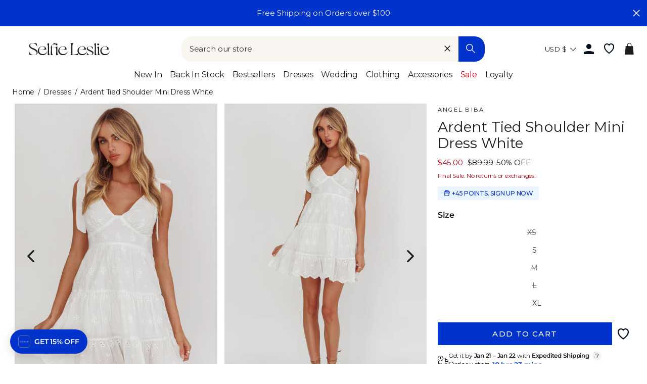

--- FILE ---
content_type: text/css
request_url: https://www.selfieleslie.com/cdn/shop/t/303/assets/component-ajax-cart.min.css?v=134846369169699444801766383194
body_size: 1228
content:
.clearfix:after{clear:both;content:"";display:table}@-webkit-keyframes spin{0%{-webkit-transform:rotate(0deg);transform:rotate(0deg)}to{-webkit-transform:rotate(1turn);transform:rotate(1turn)}}@keyframes spin{0%{-webkit-transform:rotate(0deg);transform:rotate(0deg)}to{-webkit-transform:rotate(1turn);transform:rotate(1turn)}}@-webkit-keyframes fadeIn{0%,35%{opacity:0}to{opacity:1}}@keyframes fadeIn{0%,35%{opacity:0}to{opacity:1}}@-webkit-keyframes heroContentIn{0%,35%{opacity:0;-webkit-transform:translateY(8px);transform:translateY(8px)}60%{opacity:1}to{-webkit-transform:translateY(0);transform:translateY(0)}}@keyframes heroContentIn{0%,35%{opacity:0;-webkit-transform:translateY(8px);transform:translateY(8px)}60%{opacity:1}to{-webkit-transform:translateY(0);transform:translateY(0)}}@-webkit-keyframes slidefadeIn{0%{opacity:0}to{opacity:1}}@keyframes slidefadeIn{0%{opacity:0}to{opacity:1}}@-webkit-keyframes slidefadeOut{0%{opacity:1}to{opacity:0}}@keyframes slidefadeOut{0%{opacity:1}to{opacity:0}}.js-drawer-open #BIS_frame{z-index:10000000010}#CartDrawer.drawer{max-width:100%}#CartDrawer.drawer .drawer__fixed-header{background:#f9f6f2;height:auto}#CartDrawer.drawer .drawer__fixed-header .drawer__header{height:auto;padding-bottom:16px}#CartDrawer.drawer--right{right:-100%;width:100%}@media screen and (min-width:749px){#CartDrawer.drawer--right{right:-50%;width:50%}}@media screen and (min-width:1049px){#CartDrawer.drawer--right{right:-450px;width:450px}}#CartDrawer.drawer--right.drawer--is-open{-webkit-transform:translateX(-100%);-ms-transform:translateX(-100%);transform:translateX(-100%)}@media screen and (min-width:1049px){#CartDrawer.drawer--right.drawer--is-open{-webkit-transform:translateX(-450px);-ms-transform:translateX(-450px);transform:translateX(-450px)}}#CartDrawer .ss__recommendation--side-cart{margin:0!important}#CartDrawer .ss__recommendation--side-cart .ss__badge__wrapper{display:none}#CartDrawer .ss__recommendation__header{margin-bottom:10px}#CartDrawer .ss__recs__side-cart .grid__item.grid-product .grid-product__content .grid-product__sizes{bottom:0!important;position:relative;-webkit-transform:none!important;-ms-transform:none!important;transform:none!important;width:100%!important}#CartDrawer .grid-product__sizes-title-container,#CartDrawer .ss__recs__side-cart .grid-product__quick-shop-btn{display:none!important}#CartDrawer .ss__recs__side-cart .ss__result__sizes{background:none!important}#CartDrawer .ss__recs__side-cart .ss__size__button.BIS_trigger{position:relative!important}#CartDrawer .ss__recs__side-cart .ss__result__image{-webkit-box-flex:0!important;-ms-flex:0 0 25%!important;flex:0 0 25%!important}#CartDrawer .ss__recs__side-cart .grid-product__sizes-list{-webkit-box-pack:start;-ms-flex-pack:start;justify-content:flex-start}#CartDrawer .drawer__title,#CartDrawer .drawer__title span{font-family:var(--base-font-family);font-size:1.0625rem;font-weight:300;letter-spacing:-.015rem;line-height:1.6875rem}#CartDrawer #CartContainer{overflow-y:scroll}#CartDrawer #CartContainer .drawer__scrollable{margin-bottom:24px;min-height:400px}#CartDrawer #CartContainer .drawer__scrollable .free-shipping-text{font-size:12px;margin:0;text-align:center}@media screen and (min-width:749px){#CartDrawer #CartContainer .drawer__scrollable .free-shipping-text{font-size:14px}}#CartDrawer #CartContainer .drawer__scrollable .threshold-container{-webkit-box-align:center;-ms-flex-align:center;-webkit-box-pack:center;-ms-flex-pack:center;-ms-flex-line-pack:center;-webkit-box-orient:horizontal;-webkit-box-direction:normal;align-content:center;align-items:center;-webkit-column-gap:10px;-moz-column-gap:10px;column-gap:10px;display:-webkit-box;display:-ms-flexbox;display:flex;-ms-flex-direction:row;flex-direction:row;-ms-flex-wrap:nowrap;flex-wrap:nowrap;justify-content:center;margin-bottom:1rem}#CartDrawer #CartContainer .drawer__scrollable .threshold-container p{font-size:1rem;margin:0}#CartDrawer #CartContainer .drawer__scrollable .threshold-container .progress-bar-container{border:.1rem solid;border-radius:8px;padding:2px;width:100%}#CartDrawer #CartContainer .drawer__scrollable .threshold-container .progress-bar-container .progress-bar-percentage{border-radius:8px;height:8px}#CartDrawer #CartContainer .ajaxcart__row{margin:0 0 24px;padding:0}@media screen and (min-width:1049px){#CartDrawer #CartContainer .ajaxcart__row{margin-bottom:8px}}#CartDrawer #CartContainer .ajaxcart__row .final-sale{margin-top:0}#CartDrawer #CartContainer .ajaxcart__row .grid{-webkit-box-align:center;-ms-flex-align:center;align-items:center;display:-webkit-box;display:-ms-flexbox;display:flex;-ms-flex-wrap:wrap;flex-wrap:wrap}#CartDrawer #CartContainer .ajaxcart__row .grid .ajaxcart__product-header-content{width:60%}#CartDrawer #CartContainer .ajaxcart__row .grid .ajaxcart__product-header-content .ajaxcart__product-name--wrapper .ajaxcart__product-name{font-size:14px;font-weight:700;line-height:1.375rem;margin:0}#CartDrawer #CartContainer .ajaxcart__row .grid .ajaxcart__product-header-content .ajaxcart__product-name--wrapper .product-badge{margin-left:0}#CartDrawer #CartContainer .ajaxcart__row .grid .ajaxcart__product-header-content .ajaxcart__product-name--wrapper .ajaxcart__product-meta span{display:inline;margin:0;text-transform:none}#CartDrawer #CartContainer .ajaxcart__row .grid .ajaxcart__product-actions{padding:0;width:40%}#CartDrawer #CartContainer .ajaxcart__row .grid .ajaxcart__product-actions .ajaxcart__quantity{margin-left:auto;margin-top:8px;width:-webkit-fit-content;width:-moz-fit-content;width:fit-content}#CartDrawer #CartContainer .ajaxcart__row .grid .ajaxcart__product-actions .sale-inline-price{margin-left:auto;text-align:right}#CartDrawer #CartContainer .ajaxcart__row .grid .ajaxcart__product-actions .sale-inline-price .cart__price--strikethrough+.ajaxcart__price{color:var(--colorTextSavings);font-size:1.05em;font-weight:500}#CartDrawer #CartContainer .ajaxcart__row .grid .ajaxcart__product-actions .sale-inline-price span{display:inline;margin:0}#CartDrawer #CartContainer .ajaxcart__row .grid .ajaxcart__product-actions .final-sale{font-size:12px;margin-top:0;text-align:right}#CartDrawer #CartContainer .ajaxcart__row .grid .ajaxcart__product-actions .js-qty__wrapper .js-qty__num{border:none;font-size:14px!important;width:70px}#CartDrawer #CartContainer .ajaxcart__row .grid .ajaxcart__product-actions .js-qty__wrapper .js-qty__adjust,#CartDrawer #CartContainer .ajaxcart__row .grid .ajaxcart__product-actions .js-qty__wrapper .js-qty__num{height:2.5rem}#CartDrawer #CartContainer .ajaxcart__row .grid .ajaxcart__product-actions .js-qty__wrapper .js-qty__adjust.js-qty__adjust--minus{padding-left:0;width:auto}#CartDrawer #CartContainer .ajaxcart__row .grid .ajaxcart__product-actions .js-qty__wrapper .js-qty__adjust.js-qty__adjust--plus{padding-right:0;width:auto}#CartDrawer #CartContainer .ajaxcart__row .grid .ajaxcart__product-actions .ajaxcart__product-remove{font-size:12px;margin:2px 0 0;padding:6px 0;text-align:right;text-decoration:underline;text-transform:none;width:100%}#CartDrawer .drawer__footer{--messaging-font-size:12px;--logo-badge-width:80px;--cashappafterpay-modal-link-icon-display:inline-block;--messaging-margin-block-start:10px;--messaging-margin-block-end:0;padding-bottom:10px}#CartDrawer .drawer__footer square-placement{text-align:center}#CartDrawer .drawer__footer .yotpo-cart-ratings .reviews-carousel-card-container.reviews-carousel-card-mobile-mode{background:#f9f6f2!important;border:none;max-height:250px!important;min-height:auto!important}#CartDrawer .drawer__footer .yotpo-cart-ratings .yotpo-reviews-carousel-widget-container{margin-bottom:0}#CartDrawer .drawer__footer .yotpo-cart-ratings .review-title,#CartDrawer .drawer__footer .yotpo-cart-ratings .reviewer-status,#CartDrawer .drawer__footer .yotpo-cart-ratings .yotpo-reviews-carousel-bottomline-seo,#CartDrawer .drawer__footer .yotpo-cart-ratings .yotpo-reviews-carousel-reviews-by-yotpo-seo{display:none}#CartDrawer .drawer__footer .yotpo-cart-ratings .glide__slide{-webkit-box-orient:vertical!important;-webkit-box-direction:normal!important;display:-webkit-box!important;display:-ms-flexbox!important;display:flex!important;-ms-flex-direction:column!important;flex-direction:column!important;margin-left:5px!important;margin-right:5px!important}#CartDrawer .drawer__footer .yotpo-cart-ratings .reviews-carousel-card-container{padding:10px!important;width:100%!important}#CartDrawer .drawer__footer .yotpo-cart-ratings .reviewer-info{-webkit-box-orient:vertical;-webkit-box-direction:normal;-webkit-box-align:start;-ms-flex-align:start;align-items:flex-start;-ms-flex-direction:column;flex-direction:column;gap:5px}#CartDrawer .drawer__footer .yotpo-cart-ratings .reviews-carousel-card-review-content-container,#CartDrawer .drawer__footer .yotpo-cart-ratings .reviews-carousel-card-star-rating-shop-badge-container{margin-top:0}#CartDrawer .drawer__footer .yotpo-cart-ratings .review-content{-webkit-line-clamp:3;-webkit-box-orient:vertical;display:-webkit-box;height:3.6em!important;line-height:1.2!important;overflow:hidden;padding:0;text-overflow:ellipsis}#CartDrawer .drawer__footer .yotpo-cart-ratings .yotpo-star-container svg{height:12px;width:12px}#CartDrawer .drawer__footer .yotpo-cart-ratings .review-product.review-product-mobile-mode .review-product-name{font-size:12px}#CartDrawer .drawer__footer .drawer__cart-message-wrapper{color:var(--colorBtnPrimary);display:none}#CartDrawer .drawer__footer .cart__checkout{-webkit-box-align:center;-ms-flex-align:center;-webkit-box-pack:center;-ms-flex-pack:center;align-items:center;background-color:var(--colorDrawerBtn)!important;color:var(--colorDrawerBtnText)!important;display:-webkit-box;display:-ms-flexbox;display:flex;font-weight:700;gap:7px;justify-content:center;letter-spacing:0}#CartDrawer .drawer__footer .cart__checkout.btn--loading svg{display:none}#CartDrawer .drawer__footer .cart__checkout svg{height:18px;line-height:1;width:18px}#CartDrawer .drawer__footer afterpay-placement{border-bottom:1px solid;border-color:rgba(0,0,0,.25);margin:7px 0;padding-bottom:7px;text-align:center}#CartDrawer .drawer__footer p{font-size:14px;font-weight:700;letter-spacing:0;line-height:1.125rem;margin:0;padding:7px 0;text-transform:none}#CartDrawer .drawer__footer p.ajaxcart__price{font-family:var(--base-heading-family)}#CartDrawer .drawer__footer p.ajaxcart__shipping_at_checkout{height:auto;letter-spacing:normal}#CartDrawer .drawer__footer .ajaxcart__recommendations-section .section-header{margin:20px 0 8px;text-transform:uppercase}#CartDrawer .drawer__footer .ajaxcart__recommendations-section .grid-product{-webkit-backface-visibility:hidden;backface-visibility:hidden;max-width:50%;-webkit-transform:translateZ(0);transform:translateZ(0)}@media screen and (max-width:1093px){#CartDrawer .drawer__footer .ajaxcart__recommendations-section .grid-product .swym-btn{right:0!important;top:0!important}}#CartDrawer .drawer__footer .ajaxcart__recommendations-section .grid-product .slick-arrow{-webkit-transform:translate3d(0,50%,0);transform:translate3d(0,50%,0)}#CartDrawer .drawer__footer .ajaxcart__recommendations-section .grid-product .grid-product__tag{-webkit-transform:translateZ(1px) rotate(-90deg);transform:translateZ(1px) rotate(-90deg)}#CartDrawer .drawer__footer .ajaxcart__recommendations-section .grid-product .ajax-product-wishlist{position:absolute;right:16px;top:16px;z-index:3}#CartDrawer .drawer__footer .ajaxcart__recommendations-section .grid-product .grid-product__sizes{-webkit-backface-visibility:hidden;backface-visibility:hidden}#CartDrawer .drawer__footer .ajaxcart__recommendations-section .grid-product .grid-product__price,#CartDrawer .drawer__footer .ajaxcart__recommendations-section .grid-product .grid-product__price--original{display:inline-block}

--- FILE ---
content_type: text/json
request_url: https://conf.config-security.com/model
body_size: 85
content:
{"title":"recommendation AI model (keras)","structure":"release_id=0x68:28:44:4c:4e:5e:6f:73:5e:73:26:47:24:76:6c:6e:49:77:46:54:65:68:21:68:3d:5e:4d:29:5a;keras;b44o453218dltaknby3ga6p7478tpbytvxyukik2n5v76if22qnbo4t6nr5ivatmoamvwkcy","weights":"../weights/6828444c.h5","biases":"../biases/6828444c.h5"}

--- FILE ---
content_type: image/svg+xml
request_url: https://www.selfieleslie.com/cdn/shop/files/loyalty.svg?v=1747158566
body_size: 271
content:
<svg xml:space="preserve" style="enable-background:new 0 0 122.88 79.36" viewBox="0 0 122.88 79.36" y="0px" x="0px" xmlns:xlink="http://www.w3.org/1999/xlink" xmlns="http://www.w3.org/2000/svg" id="Layer_1" version="1.1"><g><path d="M11.67,0h24.86c0.04,0,0.08,0,0.12,0c0.04,0,0.08,0,0.12,0h74.46c3.21,0,6.12,1.31,8.23,3.42 c2.11,2.11,3.42,5.03,3.42,8.23v56.01c0,3.21-1.31,6.12-3.42,8.23c-2.11,2.11-5.03,3.42-8.23,3.42H37.14 c-0.16,0.03-0.33,0.04-0.49,0.04c-0.17,0-0.33-0.02-0.49-0.04H11.67c-3.21,0-6.12-1.31-8.23-3.42c-2.11-2.11-3.42-5.03-3.42-8.23 V39.52C0,39.44,0,39.35,0,39.26c0-0.09,0-0.18,0.01-0.26V11.66c0-3.21,1.31-6.12,3.42-8.23C5.54,1.31,8.46,0,11.67,0L11.67,0z M73.4,65.38c-1.22,0-2.21-0.99-2.21-2.21c0-1.22,0.99-2.21,2.21-2.21h34.47c1.22,0,2.21,0.99,2.21,2.21 c0,1.22-0.99,2.21-2.21,2.21H73.4L73.4,65.38z M73.4,54.8c-1.22,0-2.21-0.99-2.21-2.21c0-1.22,0.99-2.21,2.21-2.21h17.51 c1.22,0,2.21,0.99,2.21,2.21c0,1.22-0.99,2.21-2.21,2.21H73.4L73.4,54.8z M43.15,30.99c-0.18,0.42-0.4,0.94-0.66,1.56l-0.64,1.55 c-0.18,0.45-0.38,0.94-0.59,1.47c8.73-1.87,13.34-4.72,15.29-7.61c0.71-1.05,1.01-2.08,1-3.02c-0.01-0.92-0.31-1.8-0.81-2.57 c-1.06-1.63-2.94-2.73-4.89-2.72c-4.04,0.01-6.31,5.51-8.04,9.72C43.54,30.03,43.28,30.67,43.15,30.99L43.15,30.99z M39.41,24.77 c2.29-5.27,5.55-10.94,12.45-10.96c3.94-0.01,7.71,2.17,9.8,5.38c1.08,1.67,1.73,3.62,1.75,5.71c0.02,2.07-0.58,4.23-1.99,6.32 c-1.24,1.84-3.14,3.65-5.87,5.28h61.82V11.66c0-1.69-0.69-3.22-1.81-4.33s-2.65-1.81-4.33-1.81H39.41V24.77L39.41,24.77z M17.64,36.5c-2.69-1.63-4.58-3.42-5.81-5.25c-1.4-2.09-2-4.25-1.99-6.32c0.02-2.09,0.67-4.04,1.75-5.71 c2.09-3.22,5.86-5.39,9.8-5.38c6.95,0.02,10.2,5.76,12.49,11.06V5.52H11.67c-1.69,0-3.22,0.69-4.33,1.81 c-1.11,1.11-1.81,2.65-1.81,4.33V36.5H17.64L17.64,36.5z M30.76,32.58c-0.26-0.62-0.47-1.14-0.66-1.56 c-0.14-0.32-0.4-0.96-0.67-1.61c-1.73-4.21-4-9.71-8.04-9.73c-1.95-0.01-3.84,1.1-4.89,2.72c-0.5,0.77-0.8,1.65-0.81,2.57 c-0.01,0.94,0.29,1.97,1,3.02c1.94,2.89,6.56,5.74,15.29,7.61l-0.59-1.48L30.76,32.58L30.76,32.58z M13.13,48.89 c4.41,0.05,8.42-0.74,11.94-2.53c2.12-1.07,4.08-2.51,5.88-4.34H5.53v25.64c0,1.69,0.69,3.22,1.81,4.33 c1.11,1.11,2.65,1.81,4.33,1.81h22.22V47.32c-1.91,1.74-3.97,3.15-6.18,4.27c-4.39,2.22-9.3,3.21-14.65,3.14L13.13,48.89 L13.13,48.89z M43.1,42.02c1.74,1.56,3.6,2.91,5.59,4.02c3.63,2.03,7.69,3.3,12.23,3.71l-0.5,5.82c-5.43-0.49-10.27-2-14.59-4.42 c-2.29-1.28-4.42-2.81-6.42-4.59V73.8h71.82c1.69,0,3.22-0.69,4.33-1.81s1.81-2.65,1.81-4.33V42.02H43.1L43.1,42.02z"></path></g></svg>

--- FILE ---
content_type: image/svg+xml
request_url: https://www.selfieleslie.com/cdn/shop/files/student-discount.svg?v=1747158566
body_size: 5554
content:
<svg xml:space="preserve" style="enable-background:new 0 0 128 128;" viewBox="0 0 128 128" y="0px" x="0px" xmlns:xlink="http://www.w3.org/1999/xlink" xmlns="http://www.w3.org/2000/svg" id="education_x5F_icons_1_" version="1.1">
<style type="text/css">
	.st0{display:none;}
	.st1{display:inline;}
	.st2{fill:#0F0F0F;}
	.st3{display:inline;fill-rule:evenodd;clip-rule:evenodd;fill:#0F0F0F;}
</style>
<g id="row4_1_">
	<g class="st0" id="flask_1_">
		<g class="st1" id="icon_1_">
			<g>
				<path d="M108.8,51.4c-0.3-0.1-1.5-1.5-1.5-1.5V31.1l3.8,0v-3.8H86.6v3.8h3.8v18.8c0,0-0.7,1.9-1.1,2
					c-10.4,4.2-17.7,14.3-17.7,26.2c0,9.3,4.3,17.5,11.3,22.6c8.5-0.1,30.8,0,33.9,0c7-5.1,11.3-13.2,11.3-22.6
					C128,65.7,120,55.1,108.8,51.4z M82.8,95.1c0,0-4.3-5.8-5.6-11.3c-1.5-5.8,0-11.3,0-11.3h5.6c0,0-0.7,15.9,1.9,18.8
					S82.8,95.1,82.8,95.1z M77.2,68.7c3.2-7.2,9.8-12.8,16.9-15.1c0-3.4,0-4.8,0-4.8V31.1h9.4v17.7c0,0,0,2.1,0,4.8
					c8,1.8,15.4,7.3,18.8,15.1C84.6,68.7,112.8,68.7,77.2,68.7z M37.6,33l3.8,0v-3.8H16.9v3.8h3.8v21.5L0,100.7h56.5L37.6,54.5V33z
					 M15.1,96.9H5.6l9.4-18.8h3.8L15.1,96.9z M39.5,68.7H18.8l5.6-14.2V32.9h9.4v21.5L39.5,68.7z" class="st2"></path>
			</g>
		</g>
	</g>
	<g class="st0" id="Highlighter_1_">
		<g class="st1" id="icon_2_">
			<g>
				<path d="M34.1,5.6L31.4,0L3.5,13.5l2.7,5.6L34.1,5.6z M38.2,7L4.7,23.2l35,72.6l33.5-16.2L38.2,7z M32.6,16.7
					l2.8-1.4L65,76.7l-2.8,1.4L32.6,16.7z M71.8,83.7L43.9,97.2l20.5,21.1l11.2-5.4L71.8,83.7z M67.2,120.2l5.9,5.6l6.2,1.7
					l-3.3-11.3L67.2,120.2z M84.2,121.8v6.2h40.3v-6.2H84.2z" class="st2"></path>
			</g>
		</g>
	</g>
	<g class="st0" id="lamp_1_">
		<path d="M62.1,74.5c-7.9-6.5-12.9-16.4-12.9-27.4c0-5.6,1.4-10.7,3.6-15.4l-2.3-4.5L27.2,69.9l31,46.5
			h27.1V128H15.6v-11.6h31L19.4,69.9l24.4-47.2l-3.3-3.4c-2-2-2-5.2,0-7.1L51.1,1.5c2-2,5.1-2,7.1,0L71,14.4
			c4.1-1.7,8.5-2.6,13.2-2.6c11.5,0,21.8,5,28.2,13.7C112.7,25.5,62.2,74.6,62.1,74.5z" class="st3" id="icon_3_"></path>
	</g>
	<g class="st0" id="dictionary_1_">
		<g class="st1" id="icon">
			<g>
				<path d="M28.2,18.7h87.4v-3.1H28.2V18.7z M118.7,0c0,0-77,0-90.5,0c-1.9,0-11.7,0.5-15.6,6.2C8,12.9,9.5,25,9.5,25
					s0,88.3,0,93.7c0,5.3,2.9,9.4,7.7,9.4c19.9,0,73.9,0,92.2,0c7.9,0,9.4-5.7,9.4-9.4s0-93.7,0-93.7H25.1c0,0-12.8,1.3-9.4-12.5
					c1.8-7.3,12.5-6.2,12.5-6.2h90.5V0z M31.3,56.2h71.8v37.5H31.3V56.2z M54.4,62.7L46,85.1h3.1l2.4-6.7h8.8l2.3,6.7h3.3l-8.1-22.4
					H54.4z M52.4,75.9L56,66l3.4,9.9H52.4z M115.6,9.4H28.2v3.1h87.4V9.4z M83,69.9c-1,0-1.9,0.2-2.8,0.6c-0.9,0.4-1.8,1-2.5,1.8
					l1.7-8.1h-2.7l-4.8,22.5h2.5l0.4-2.1c0.4,0.8,0.8,1.4,1.3,1.7c0.7,0.6,1.7,0.9,2.9,0.9c2.2,0,4.1-0.9,5.7-2.6s2.7-3.9,3.2-6.4
					c0.6-2.7,0.4-4.8-0.6-6.2C86.5,70.6,85,69.9,83,69.9z M85.3,78.4c-0.4,1.9-1.1,3.5-2.1,4.7c-1,1.2-2.2,1.8-3.7,1.8
					c-2,0-3.1-0.9-3.5-2.7c-0.2-1-0.1-2.2,0.2-3.7c0.4-2.1,1.2-3.6,2.4-4.6c1.1-0.9,2.3-1.4,3.6-1.4c1.4,0,2.4,0.6,2.9,1.7
					C85.6,75.2,85.6,76.6,85.3,78.4z" class="st2"></path>
			</g>
		</g>
	</g>
	<g class="st0" id="rugby_ball_1_">
		<path d="M87.6,104.4c-32.9,18.8-70,15.9-83-6.4c-13-22.3,3.1-55.7,35.9-74.5c32.9-18.8,70-15.9,83,6.4
			C136.5,52.3,120.4,85.6,87.6,104.4z M9.9,68.8C6.8,78,7,86.9,11.3,94.3c4.3,7.4,12,12,21.6,14L9.9,68.8z M80.3,19.1
			c-11.4,0.7-23.9,4.5-36,11.3c-12.2,7-21.9,16.1-28.2,25.7L47,109.2c11.5-0.6,24.3-4.4,36.6-11.4c12-6.9,21.5-15.8,27.9-25.2
			L80.3,19.1z M118,59.9c3.2-9.3,3-18.4-1.3-25.9S104.4,21.9,94.7,20L118,59.9z M67.5,74.9l-3.2,1.8l-3.8-6.5l0,0l-3.6,2.1l3.8,6.5
			l-3.2,1.8l-3.8-6.5l0,0l-3.6,2.1l3.8,6.5l-3.2,1.8L47,78l0,0l-2-3.4l0,0l-4-6.8l3.2-1.8l4,6.8l3.6-2.1l0,0l-4-6.8l3.2-1.8l4,6.8
			l3.6-2.1l0,0l-4-6.8l3.2-1.8l4,6.8l3.6-2.1l0,0l-4-6.8l3.2-1.8l4,6.8l3.6-2.1l0,0l-4-6.8l3.2-1.8l4,6.8l3.6-2.1l-4-6.8l3.2-1.8
			l4,6.8l2,3.4l3.8,6.5l-3.2,1.8l-3.8-6.5l-3.6,2.1l3.8,6.5L77.9,69l-3.8-6.5l0,0l-3.6,2.1l3.8,6.5l-3.2,1.8l-3.8-6.5l0,0l-3.6,2.1
			L67.5,74.9z" class="st3" id="icon_4_"></path>
	</g>
</g>
<g id="row3_1_">
	<g class="st0" id="bell_1_">
		<g class="st1" id="icon_5_">
			<g>
				<path d="M107.3,3.1C89.9-8.1,96.6,13.7,87.6,29.3c-2.8,4.8-7,6.2-7,6.2s1.5,6.7,0.8,7.9c-1.1,1.9-1.1,2-1.1,2
					l-0.6-0.3c0,0-17-9.5-24,2.5c-6.9,12-16.2,30.3-27.4,33c-11.2,2.7-11.5,6.3-11.5,6.3l-3,5.2L76.3,128l3-5.2c0,0,3-2.1-0.3-13.1
					c-3.3-11.1,7.9-28.2,14.9-40.3c6.9-12-9.8-22-9.8-22l-0.9-0.5c0.1-0.1,0.3-0.5,1-1.8c0.7-1.3,7.6-3.1,7.6-3.1s-0.1-5.1,2.4-9.5
					C102.8,17.6,125.7,14.8,107.3,3.1z M41.7,81.7c0,0,3-6.6,6.6-13.1C58,51.1,60.4,48.9,61.4,48.9c1.8,0,3.3,3.3,3.3,3.3L41.7,81.7
					z M25.3,116.5c4,2.6,10.3,0.9,13.1-2.6c0.1-0.1-14.5-9.2-14.4-9.2C21.2,108.1,21.4,113.9,25.3,116.5z" class="st2"></path>
			</g>
		</g>
	</g>
	<g class="st0" id="compass_1_">
		<g class="st1" id="icon_6_">
			<g>
				<path d="M70.1,0H57.9v21.3h12.2V0z M100.6,61c-5.3,0-5.1,0-9.1,0c0,7.7-3.2,14.6-8.2,19.6l-9.3-29.4
					c3.3-2.8,5.3-6.9,5.3-11.6c0-8.4-6.8-15.2-15.2-15.2c-8.4,0-15.2,6.8-15.2,15.2c0,4.6,2.1,8.8,5.3,11.6l-9.3,29.4
					c-5.1-5-8.2-11.9-8.2-19.6c-4.3,0-4.4,0-9.1,0c0,11.9,5.6,22.4,14.4,29.1l-5.3,16.6l3,21.3l10.2-33.3c4.3,1.8,9.1,2.8,14.1,2.8
					s9.8-1,14.1-2.8L88.4,128l3-21.3L86.2,90C94.9,83.3,100.6,72.8,100.6,61z M64,33.5c3.4,0,6.1,2.7,6.1,6.1c0,3.4-2.7,6.1-6.1,6.1
					c-3.4,0-6.1-2.7-6.1-6.1C57.9,36.3,60.6,33.5,64,33.5z M64,88.4c-4.1,0-7.9-0.9-11.4-2.5l9.6-31.2c0.6,0.1,1.2,0.1,1.8,0.1
					s1.2,0,1.8-0.1l9.6,31.2C71.9,87.5,68.1,88.4,64,88.4z" class="st2"></path>
			</g>
		</g>
	</g>
	<g class="st0" id="school_x5F_bus_1_">
		<g class="st1" id="icon_7_">
			<g>
				<path d="M22.3,74C16.6,74,12,78.7,12,84.4s4.6,10.3,10.3,10.3s10.3-4.6,10.3-10.3S28,74,22.3,74z M22.3,87.8
					c-1.9,0-3.4-1.5-3.4-3.4c0-1.9,1.5-3.4,3.4-3.4c1.9,0,3.4,1.5,3.4,3.4C25.7,86.3,24.2,87.8,22.3,87.8z M103.8,72.1
					c-5.7,0-10.3,4.6-10.3,10.3c0,5.7,4.6,10.3,10.3,10.3c5.7,0,10.3-4.6,10.3-10.3C114.1,76.7,109.5,72.1,103.8,72.1z M103.8,85.9
					c-1.9,0-3.4-1.5-3.4-3.4c0-1.9,1.5-3.4,3.4-3.4c1.9,0,3.4,1.5,3.4,3.4C107.2,84.3,105.7,85.9,103.8,85.9z M124.1,31
					c0,0-79.9,0-97,0c-2.3,0-3.9,2.4-3.9,3.9s-1.9,17.5-1.9,17.5L3.9,58.2C2.4,59,0,59.9,0,62.1v19.4c0,2.1,1.7,3.9,3.9,3.9h5.9
					c0-0.3,0-0.6,0-1c0-7,5.6-12.6,12.6-12.6c7,0,12.6,5.6,12.6,12.6c0,0.3,0,0.6,0,1h56.6c-0.2-0.9-0.4-1.9-0.4-2.9
					c0-7,5.6-12.6,12.6-12.6c7,0,12.6,5.6,12.6,12.6c0,1-0.1,2-0.4,2.9h8.1c2.1,0,3.9-1.7,3.9-3.9V34.9C128,32.8,126.3,31,124.1,31z
					 M89.2,40.7c0-1.1,0.9-1.9,1.9-1.9h9.7c1.1,0,1.9,0.9,1.9,1.9v7.8c0,1.1-0.9,1.9-1.9,1.9h-9.7c-1.1,0-1.9-0.9-1.9-1.9V40.7z
					 M71.8,40.7c0-1.1,0.9-1.9,1.9-1.9h9.7c1.1,0,1.9,0.9,1.9,1.9v7.8c0,1.1-0.9,1.9-1.9,1.9h-9.7c-1.1,0-1.9-0.9-1.9-1.9V40.7z
					 M54.3,40.7c0-1.1,0.9-1.9,1.9-1.9h9.7c1.1,0,1.9,0.9,1.9,1.9v7.8c0,1.1-0.9,1.9-1.9,1.9h-9.7c-1.1,0-1.9-0.9-1.9-1.9V40.7z
					 M36.8,71.8H33c-1.1,0-1.9-0.9-1.9-1.9V40.7c0-1.1,0.9-1.9,1.9-1.9h3.9V71.8z M46.5,69.8c0,1.1-0.9,1.9-1.9,1.9h-3.9v-33h3.9
					c1.1,0,1.9,0.9,1.9,1.9V69.8z M120.2,65.9H54.3V64h65.9V65.9z M120.2,60.1H54.3v-1.9h65.9V60.1z M120.2,48.5
					c0,1.1-0.9,1.9-1.9,1.9h-9.7c-1.1,0-1.9-0.9-1.9-1.9v-7.8c0-1.1,0.9-1.9,1.9-1.9h9.7c1.1,0,1.9,0.9,1.9,1.9V48.5z" class="st2"></path>
			</g>
		</g>
	</g>
	<g class="st0" id="chemistry_1_">
		<g class="st1" id="icon_8_">
			<g>
				<path d="M86.6,73.1l20.5-1.5c1.9,2.7,5.1,4.5,8.7,4.5c5.9,0,10.7-4.8,10.7-10.7s-4.8-10.7-10.7-10.7
					c-5.9,0-10.7,4.8-10.7,10.7c0,0,0,0.1,0,0.1L86.6,67c-1.1-6.2-5.2-11.3-10.8-13.7l6.8-25.9C90,27.3,96,21.2,96,13.7
					C96,6.1,89.9,0,82.3,0c-7.6,0-13.7,6.1-13.7,13.7c0,5.5,3.3,10.3,8,12.5l-6.8,25.7c-0.4,0-0.8-0.1-1.2-0.1
					c-4.2,0-8.1,1.4-11.2,3.8l-9.3-8.1c1.4-1.8,2.2-4,2.2-6.5c0-5.9-4.8-10.7-10.7-10.7S29,35.3,29,41.1s4.8,10.7,10.7,10.7
					c1.2,0,2.3-0.2,3.4-0.6l10.2,8.9c-1.8,2.8-2.9,6-2.9,9.5l-21.8,1.6C27,65.3,21.6,61,15.2,61C7.7,61,1.5,67.1,1.5,74.7
					s6.1,13.7,13.7,13.7c6.7,0,12.2-4.7,13.4-11l22.5-1.6c1.5,4.8,5,8.7,9.5,10.8l-4.5,17.1c-6.6,0.1-12,5.5-12,12.2
					c0,6.7,5.5,12.2,12.2,12.2s12.2-5.5,12.2-12.2c0-4.7-2.6-8.7-6.5-10.8l4.4-16.8c0.7,0.1,1.3,0.1,2,0.1c4.6,0,8.8-1.7,12-4.5
					l15.1,13.1c-1.7,2.3-2.7,5.1-2.7,8.2c0,7.6,6.1,13.7,13.7,13.7c7.6,0,13.7-6.1,13.7-13.7s-6.1-13.7-13.7-13.7
					c-2.3,0-4.4,0.6-6.3,1.5L84.5,79.1C85.5,77.3,86.2,75.3,86.6,73.1z" class="st2"></path>
			</g>
		</g>
	</g>
	<g class="st0" id="bag_1_">
		<g class="st1" id="icon_9_">
			<g>
				<path d="M18.7,65.6v15.6h12.5V65.6H18.7z M96.8,65.6v15.6h12.5V65.6H96.8z M112.4,84.3H93.7V73.9
					c-10.2,0.6-19.5,1-28.1,1c-10.6,0-20.7-0.4-31.2-1v10.4H15.6V72.6c-3.1-0.2-6.2-0.5-9.4-0.8v37.5c0,1.7,2.4,6,6.2,6.2h103
					c5.3,0,6.2-4.5,6.2-6.2V71.8c-3.2,0.3-6.3,0.5-9.4,0.7V84.3z M118.6,25H90.5V12.5H37.5V25H9.4C0.3,25,0,29.5,0,31.2v31.2
					c0,1.7,1.3,3.1,2.8,3.1c0,0,4.9,1.1,12.8,2.3v-5.5h18.7v7.9c8.5,0.9,18.2,1.5,28.2,1.5c11,0,21.7-0.7,31.1-1.7v-7.7h18.7v5.3
					c7.9-1.2,12.8-2.2,12.8-2.2c1.6,0,2.8-1.4,2.8-3.1V31.2C128,29.5,127.5,25,118.6,25z M84.3,21.9H43.7v-3.1h40.6V21.9z" class="st2"></path>
			</g>
		</g>
	</g>
</g>
<g id="row2_1_">
	<g class="st0" id="lecture_1_">
		<g class="st1" id="icon_38_">
			<g>
				<path d="M103.5,102.1h-8.2c-6,0-10.9,4.9-10.9,10.9v8.2h30V113C114.4,107,109.5,102.1,103.5,102.1z M117.1,15H10.9
					c-1.5,0-2.7,1.2-2.7,2.7v40.9c0,1.5,1.2,2.7,2.7,2.7h106.2c1.5,0,2.7-1.2,2.7-2.7V17.7C119.8,16.2,118.6,15,117.1,15z
					 M44.1,44.3v2.3H31c0.1-1.6,0.4-3.1,1-4.3c0.6-1.2,1.7-2.3,3.5-3.3l2.5-1.5c1.1-0.7,2-1.2,2.4-1.7c0.7-0.7,1.1-1.6,1.1-2.5
					c0-1.1-0.3-2-1-2.6c-0.7-0.7-1.6-1-2.7-1c-1.6,0-2.8,0.6-3.4,1.9c-0.3,0.7-0.5,1.6-0.5,2.8h-2.4c0-1.7,0.3-3,0.9-4.1
					c1-1.8,2.9-2.8,5.5-2.8c2.2,0,3.8,0.6,4.8,1.8c1,1.2,1.5,2.5,1.5,3.9c0,1.5-0.5,2.8-1.6,3.9c-0.6,0.6-1.7,1.4-3.3,2.3l-1.8,1
					c-0.8,0.5-1.6,0.9-2,1.4c-0.9,0.8-1.4,1.6-1.7,2.6H44.1z M58.9,44.9C57.7,46.3,56,47,53.5,47c-1.6,0-2.9-0.4-4.1-1.3
					c-1.2-0.9-1.9-2.2-2-4h2.5c0.2,1.4,0.8,2.3,1.9,2.8c0.6,0.3,1.2,0.4,2,0.4c1.4,0,2.5-0.5,3.2-1.4c0.7-0.9,1-1.9,1-3
					c0-1.3-0.4-2.4-1.2-3.1c-0.8-0.7-1.8-1.1-2.9-1.1c-0.8,0-1.5,0.2-2.1,0.5c-0.6,0.3-1.1,0.8-1.5,1.3L48.1,38l1.4-10.2h9.9v2.3
					h-8.1l-0.8,5.3c0.5-0.3,0.9-0.6,1.3-0.8c0.7-0.3,1.5-0.4,2.5-0.4c1.7,0,3.2,0.6,4.4,1.7c1.2,1.1,1.8,2.6,1.8,4.3
					C60.5,42,60,43.6,58.9,44.9z M64.9,46.5h-2L69.1,27h2L64.9,46.5z M83.2,45.3C82,46.5,80.3,47,78.1,47c-2.3,0-3.9-0.6-4.9-1.9
					c-1-1.2-1.5-2.7-1.5-4.5h2.5c0.1,1.3,0.3,2.2,0.7,2.7c0.6,1,1.7,1.5,3.4,1.5c1.3,0,2.3-0.3,3-1c0.8-0.7,1.1-1.5,1.1-2.6
					c0-1.3-0.4-2.2-1.2-2.8c-0.8-0.5-1.9-0.8-3.3-0.8h-0.5c-0.2,0-0.3,0-0.5,0v-2.1c0.2,0,0.5,0.1,0.6,0.1h0.5
					c0.9,0,1.6-0.1,2.2-0.4c1-0.5,1.5-1.4,1.5-2.7c0-1-0.3-1.7-1-2.2c-0.7-0.5-1.5-0.8-2.4-0.8c-1.6,0-2.7,0.5-3.3,1.6
					c-0.4,0.6-0.5,1.4-0.6,2.5h-2.4c0-1.4,0.3-2.6,0.8-3.6c1-1.8,2.7-2.7,5.1-2.7c1.9,0,3.4,0.4,4.5,1.3c1.1,0.9,1.6,2.1,1.6,3.8
					c0,1.2-0.3,2.1-1,2.8c-0.4,0.5-0.9,0.8-1.5,1.1c1,0.3,1.8,0.8,2.3,1.6c0.6,0.8,0.8,1.7,0.8,2.9C85,42.7,84.4,44.2,83.2,45.3z
					 M101.3,44.3v2.3H88.2c0.1-1.6,0.4-3.1,1-4.3c0.6-1.2,1.7-2.3,3.5-3.3l2.5-1.5c1.1-0.7,2-1.2,2.4-1.7c0.7-0.7,1.1-1.6,1.1-2.5
					c0-1.1-0.3-2-1-2.6c-0.7-0.7-1.6-1-2.7-1c-1.6,0-2.8,0.6-3.4,1.9c-0.3,0.7-0.5,1.6-0.5,2.8h-2.4c0-1.7,0.3-3,0.9-4.1
					c1-1.8,2.9-2.8,5.5-2.8c2.2,0,3.8,0.6,4.8,1.8c1,1.2,1.5,2.5,1.5,3.9c0,1.5-0.5,2.8-1.6,3.9c-0.6,0.6-1.7,1.4-3.3,2.3l-1.8,1
					c-0.8,0.5-1.6,0.9-2,1.4c-0.9,0.8-1.4,1.6-1.7,2.6H101.3z M117.1,15H10.9c-1.5,0-2.7,1.2-2.7,2.7v40.9c0,1.5,1.2,2.7,2.7,2.7
					h106.2c1.5,0,2.7-1.2,2.7-2.7V17.7C119.8,16.2,118.6,15,117.1,15z M44.1,44.3v2.3H31c0.1-1.6,0.4-3.1,1-4.3
					c0.6-1.2,1.7-2.3,3.5-3.3l2.5-1.5c1.1-0.7,2-1.2,2.4-1.7c0.7-0.7,1.1-1.6,1.1-2.5c0-1.1-0.3-2-1-2.6c-0.7-0.7-1.6-1-2.7-1
					c-1.6,0-2.8,0.6-3.4,1.9c-0.3,0.7-0.5,1.6-0.5,2.8h-2.4c0-1.7,0.3-3,0.9-4.1c1-1.8,2.9-2.8,5.5-2.8c2.2,0,3.8,0.6,4.8,1.8
					c1,1.2,1.5,2.5,1.5,3.9c0,1.5-0.5,2.8-1.6,3.9c-0.6,0.6-1.7,1.4-3.3,2.3l-1.8,1c-0.8,0.5-1.6,0.9-2,1.4
					c-0.9,0.8-1.4,1.6-1.7,2.6H44.1z M58.9,44.9C57.7,46.3,56,47,53.5,47c-1.6,0-2.9-0.4-4.1-1.3c-1.2-0.9-1.9-2.2-2-4h2.5
					c0.2,1.4,0.8,2.3,1.9,2.8c0.6,0.3,1.2,0.4,2,0.4c1.4,0,2.5-0.5,3.2-1.4c0.7-0.9,1-1.9,1-3c0-1.3-0.4-2.4-1.2-3.1
					c-0.8-0.7-1.8-1.1-2.9-1.1c-0.8,0-1.5,0.2-2.1,0.5c-0.6,0.3-1.1,0.8-1.5,1.3L48.1,38l1.4-10.2h9.9v2.3h-8.1l-0.8,5.3
					c0.5-0.3,0.9-0.6,1.3-0.8c0.7-0.3,1.5-0.4,2.5-0.4c1.7,0,3.2,0.6,4.4,1.7c1.2,1.1,1.8,2.6,1.8,4.3C60.5,42,60,43.6,58.9,44.9z
					 M64.9,46.5h-2L69.1,27h2L64.9,46.5z M83.2,45.3C82,46.5,80.3,47,78.1,47c-2.3,0-3.9-0.6-4.9-1.9c-1-1.2-1.5-2.7-1.5-4.5h2.5
					c0.1,1.3,0.3,2.2,0.7,2.7c0.6,1,1.7,1.5,3.4,1.5c1.3,0,2.3-0.3,3-1c0.8-0.7,1.1-1.5,1.1-2.6c0-1.3-0.4-2.2-1.2-2.8
					c-0.8-0.5-1.9-0.8-3.3-0.8h-0.5c-0.2,0-0.3,0-0.5,0v-2.1c0.2,0,0.5,0.1,0.6,0.1h0.5c0.9,0,1.6-0.1,2.2-0.4
					c1-0.5,1.5-1.4,1.5-2.7c0-1-0.3-1.7-1-2.2c-0.7-0.5-1.5-0.8-2.4-0.8c-1.6,0-2.7,0.5-3.3,1.6c-0.4,0.6-0.5,1.4-0.6,2.5h-2.4
					c0-1.4,0.3-2.6,0.8-3.6c1-1.8,2.7-2.7,5.1-2.7c1.9,0,3.4,0.4,4.5,1.3c1.1,0.9,1.6,2.1,1.6,3.8c0,1.2-0.3,2.1-1,2.8
					c-0.4,0.5-0.9,0.8-1.5,1.1c1,0.3,1.8,0.8,2.3,1.6c0.6,0.8,0.8,1.7,0.8,2.9C85,42.7,84.4,44.2,83.2,45.3z M101.3,44.3v2.3H88.2
					c0.1-1.6,0.4-3.1,1-4.3c0.6-1.2,1.7-2.3,3.5-3.3l2.5-1.5c1.1-0.7,2-1.2,2.4-1.7c0.7-0.7,1.1-1.6,1.1-2.5c0-1.1-0.3-2-1-2.6
					c-0.7-0.7-1.6-1-2.7-1c-1.6,0-2.8,0.6-3.4,1.9c-0.3,0.7-0.5,1.6-0.5,2.8h-2.4c0-1.7,0.3-3,0.9-4.1c1-1.8,2.9-2.8,5.5-2.8
					c2.2,0,3.8,0.6,4.8,1.8c1,1.2,1.5,2.5,1.5,3.9c0,1.5-0.5,2.8-1.6,3.9c-0.6,0.6-1.7,1.4-3.3,2.3l-1.8,1c-0.8,0.5-1.6,0.9-2,1.4
					c-0.9,0.8-1.4,1.6-1.7,2.6H101.3z M117.1,15H10.9c-1.5,0-2.7,1.2-2.7,2.7v40.9c0,1.5,1.2,2.7,2.7,2.7h106.2
					c1.5,0,2.7-1.2,2.7-2.7V17.7C119.8,16.2,118.6,15,117.1,15z M44.1,44.3v2.3H31c0.1-1.6,0.4-3.1,1-4.3c0.6-1.2,1.7-2.3,3.5-3.3
					l2.5-1.5c1.1-0.7,2-1.2,2.4-1.7c0.7-0.7,1.1-1.6,1.1-2.5c0-1.1-0.3-2-1-2.6c-0.7-0.7-1.6-1-2.7-1c-1.6,0-2.8,0.6-3.4,1.9
					c-0.3,0.7-0.5,1.6-0.5,2.8h-2.4c0-1.7,0.3-3,0.9-4.1c1-1.8,2.9-2.8,5.5-2.8c2.2,0,3.8,0.6,4.8,1.8c1,1.2,1.5,2.5,1.5,3.9
					c0,1.5-0.5,2.8-1.6,3.9c-0.6,0.6-1.7,1.4-3.3,2.3l-1.8,1c-0.8,0.5-1.6,0.9-2,1.4c-0.9,0.8-1.4,1.6-1.7,2.6H44.1z M58.9,44.9
					C57.7,46.3,56,47,53.5,47c-1.6,0-2.9-0.4-4.1-1.3c-1.2-0.9-1.9-2.2-2-4h2.5c0.2,1.4,0.8,2.3,1.9,2.8c0.6,0.3,1.2,0.4,2,0.4
					c1.4,0,2.5-0.5,3.2-1.4c0.7-0.9,1-1.9,1-3c0-1.3-0.4-2.4-1.2-3.1c-0.8-0.7-1.8-1.1-2.9-1.1c-0.8,0-1.5,0.2-2.1,0.5
					c-0.6,0.3-1.1,0.8-1.5,1.3L48.1,38l1.4-10.2h9.9v2.3h-8.1l-0.8,5.3c0.5-0.3,0.9-0.6,1.3-0.8c0.7-0.3,1.5-0.4,2.5-0.4
					c1.7,0,3.2,0.6,4.4,1.7c1.2,1.1,1.8,2.6,1.8,4.3C60.5,42,60,43.6,58.9,44.9z M64.9,46.5h-2L69.1,27h2L64.9,46.5z M83.2,45.3
					C82,46.5,80.3,47,78.1,47c-2.3,0-3.9-0.6-4.9-1.9c-1-1.2-1.5-2.7-1.5-4.5h2.5c0.1,1.3,0.3,2.2,0.7,2.7c0.6,1,1.7,1.5,3.4,1.5
					c1.3,0,2.3-0.3,3-1c0.8-0.7,1.1-1.5,1.1-2.6c0-1.3-0.4-2.2-1.2-2.8c-0.8-0.5-1.9-0.8-3.3-0.8h-0.5c-0.2,0-0.3,0-0.5,0v-2.1
					c0.2,0,0.5,0.1,0.6,0.1h0.5c0.9,0,1.6-0.1,2.2-0.4c1-0.5,1.5-1.4,1.5-2.7c0-1-0.3-1.7-1-2.2c-0.7-0.5-1.5-0.8-2.4-0.8
					c-1.6,0-2.7,0.5-3.3,1.6c-0.4,0.6-0.5,1.4-0.6,2.5h-2.4c0-1.4,0.3-2.6,0.8-3.6c1-1.8,2.7-2.7,5.1-2.7c1.9,0,3.4,0.4,4.5,1.3
					c1.1,0.9,1.6,2.1,1.6,3.8c0,1.2-0.3,2.1-1,2.8c-0.4,0.5-0.9,0.8-1.5,1.1c1,0.3,1.8,0.8,2.3,1.6c0.6,0.8,0.8,1.7,0.8,2.9
					C85,42.7,84.4,44.2,83.2,45.3z M101.3,44.3v2.3H88.2c0.1-1.6,0.4-3.1,1-4.3c0.6-1.2,1.7-2.3,3.5-3.3l2.5-1.5
					c1.1-0.7,2-1.2,2.4-1.7c0.7-0.7,1.1-1.6,1.1-2.5c0-1.1-0.3-2-1-2.6c-0.7-0.7-1.6-1-2.7-1c-1.6,0-2.8,0.6-3.4,1.9
					c-0.3,0.7-0.5,1.6-0.5,2.8h-2.4c0-1.7,0.3-3,0.9-4.1c1-1.8,2.9-2.8,5.5-2.8c2.2,0,3.8,0.6,4.8,1.8c1,1.2,1.5,2.5,1.5,3.9
					c0,1.5-0.5,2.8-1.6,3.9c-0.6,0.6-1.7,1.4-3.3,2.3l-1.8,1c-0.8,0.5-1.6,0.9-2,1.4c-0.9,0.8-1.4,1.6-1.7,2.6H101.3z M117.1,15
					H10.9c-1.5,0-2.7,1.2-2.7,2.7v40.9c0,1.5,1.2,2.7,2.7,2.7h106.2c1.5,0,2.7-1.2,2.7-2.7V17.7C119.8,16.2,118.6,15,117.1,15z
					 M44.1,44.3v2.3H31c0.1-1.6,0.4-3.1,1-4.3c0.6-1.2,1.7-2.3,3.5-3.3l2.5-1.5c1.1-0.7,2-1.2,2.4-1.7c0.7-0.7,1.1-1.6,1.1-2.5
					c0-1.1-0.3-2-1-2.6c-0.7-0.7-1.6-1-2.7-1c-1.6,0-2.8,0.6-3.4,1.9c-0.3,0.7-0.5,1.6-0.5,2.8h-2.4c0-1.7,0.3-3,0.9-4.1
					c1-1.8,2.9-2.8,5.5-2.8c2.2,0,3.8,0.6,4.8,1.8c1,1.2,1.5,2.5,1.5,3.9c0,1.5-0.5,2.8-1.6,3.9c-0.6,0.6-1.7,1.4-3.3,2.3l-1.8,1
					c-0.8,0.5-1.6,0.9-2,1.4c-0.9,0.8-1.4,1.6-1.7,2.6H44.1z M58.9,44.9C57.7,46.3,56,47,53.5,47c-1.6,0-2.9-0.4-4.1-1.3
					c-1.2-0.9-1.9-2.2-2-4h2.5c0.2,1.4,0.8,2.3,1.9,2.8c0.6,0.3,1.2,0.4,2,0.4c1.4,0,2.5-0.5,3.2-1.4c0.7-0.9,1-1.9,1-3
					c0-1.3-0.4-2.4-1.2-3.1c-0.8-0.7-1.8-1.1-2.9-1.1c-0.8,0-1.5,0.2-2.1,0.5c-0.6,0.3-1.1,0.8-1.5,1.3L48.1,38l1.4-10.2h9.9v2.3
					h-8.1l-0.8,5.3c0.5-0.3,0.9-0.6,1.3-0.8c0.7-0.3,1.5-0.4,2.5-0.4c1.7,0,3.2,0.6,4.4,1.7c1.2,1.1,1.8,2.6,1.8,4.3
					C60.5,42,60,43.6,58.9,44.9z M64.9,46.5h-2L69.1,27h2L64.9,46.5z M83.2,45.3C82,46.5,80.3,47,78.1,47c-2.3,0-3.9-0.6-4.9-1.9
					c-1-1.2-1.5-2.7-1.5-4.5h2.5c0.1,1.3,0.3,2.2,0.7,2.7c0.6,1,1.7,1.5,3.4,1.5c1.3,0,2.3-0.3,3-1c0.8-0.7,1.1-1.5,1.1-2.6
					c0-1.3-0.4-2.2-1.2-2.8c-0.8-0.5-1.9-0.8-3.3-0.8h-0.5c-0.2,0-0.3,0-0.5,0v-2.1c0.2,0,0.5,0.1,0.6,0.1h0.5
					c0.9,0,1.6-0.1,2.2-0.4c1-0.5,1.5-1.4,1.5-2.7c0-1-0.3-1.7-1-2.2c-0.7-0.5-1.5-0.8-2.4-0.8c-1.6,0-2.7,0.5-3.3,1.6
					c-0.4,0.6-0.5,1.4-0.6,2.5h-2.4c0-1.4,0.3-2.6,0.8-3.6c1-1.8,2.7-2.7,5.1-2.7c1.9,0,3.4,0.4,4.5,1.3c1.1,0.9,1.6,2.1,1.6,3.8
					c0,1.2-0.3,2.1-1,2.8c-0.4,0.5-0.9,0.8-1.5,1.1c1,0.3,1.8,0.8,2.3,1.6c0.6,0.8,0.8,1.7,0.8,2.9C85,42.7,84.4,44.2,83.2,45.3z
					 M101.3,44.3v2.3H88.2c0.1-1.6,0.4-3.1,1-4.3c0.6-1.2,1.7-2.3,3.5-3.3l2.5-1.5c1.1-0.7,2-1.2,2.4-1.7c0.7-0.7,1.1-1.6,1.1-2.5
					c0-1.1-0.3-2-1-2.6c-0.7-0.7-1.6-1-2.7-1c-1.6,0-2.8,0.6-3.4,1.9c-0.3,0.7-0.5,1.6-0.5,2.8h-2.4c0-1.7,0.3-3,0.9-4.1
					c1-1.8,2.9-2.8,5.5-2.8c2.2,0,3.8,0.6,4.8,1.8c1,1.2,1.5,2.5,1.5,3.9c0,1.5-0.5,2.8-1.6,3.9c-0.6,0.6-1.7,1.4-3.3,2.3l-1.8,1
					c-0.8,0.5-1.6,0.9-2,1.4c-0.9,0.8-1.4,1.6-1.7,2.6H101.3z M117.1,15H10.9c-1.5,0-2.7,1.2-2.7,2.7v40.9c0,1.5,1.2,2.7,2.7,2.7
					h106.2c1.5,0,2.7-1.2,2.7-2.7V17.7C119.8,16.2,118.6,15,117.1,15z M44.1,44.3v2.3H31c0.1-1.6,0.4-3.1,1-4.3
					c0.6-1.2,1.7-2.3,3.5-3.3l2.5-1.5c1.1-0.7,2-1.2,2.4-1.7c0.7-0.7,1.1-1.6,1.1-2.5c0-1.1-0.3-2-1-2.6c-0.7-0.7-1.6-1-2.7-1
					c-1.6,0-2.8,0.6-3.4,1.9c-0.3,0.7-0.5,1.6-0.5,2.8h-2.4c0-1.7,0.3-3,0.9-4.1c1-1.8,2.9-2.8,5.5-2.8c2.2,0,3.8,0.6,4.8,1.8
					c1,1.2,1.5,2.5,1.5,3.9c0,1.5-0.5,2.8-1.6,3.9c-0.6,0.6-1.7,1.4-3.3,2.3l-1.8,1c-0.8,0.5-1.6,0.9-2,1.4
					c-0.9,0.8-1.4,1.6-1.7,2.6H44.1z M58.9,44.9C57.7,46.3,56,47,53.5,47c-1.6,0-2.9-0.4-4.1-1.3c-1.2-0.9-1.9-2.2-2-4h2.5
					c0.2,1.4,0.8,2.3,1.9,2.8c0.6,0.3,1.2,0.4,2,0.4c1.4,0,2.5-0.5,3.2-1.4c0.7-0.9,1-1.9,1-3c0-1.3-0.4-2.4-1.2-3.1
					c-0.8-0.7-1.8-1.1-2.9-1.1c-0.8,0-1.5,0.2-2.1,0.5c-0.6,0.3-1.1,0.8-1.5,1.3L48.1,38l1.4-10.2h9.9v2.3h-8.1l-0.8,5.3
					c0.5-0.3,0.9-0.6,1.3-0.8c0.7-0.3,1.5-0.4,2.5-0.4c1.7,0,3.2,0.6,4.4,1.7c1.2,1.1,1.8,2.6,1.8,4.3C60.5,42,60,43.6,58.9,44.9z
					 M64.9,46.5h-2L69.1,27h2L64.9,46.5z M83.2,45.3C82,46.5,80.3,47,78.1,47c-2.3,0-3.9-0.6-4.9-1.9c-1-1.2-1.5-2.7-1.5-4.5h2.5
					c0.1,1.3,0.3,2.2,0.7,2.7c0.6,1,1.7,1.5,3.4,1.5c1.3,0,2.3-0.3,3-1c0.8-0.7,1.1-1.5,1.1-2.6c0-1.3-0.4-2.2-1.2-2.8
					c-0.8-0.5-1.9-0.8-3.3-0.8h-0.5c-0.2,0-0.3,0-0.5,0v-2.1c0.2,0,0.5,0.1,0.6,0.1h0.5c0.9,0,1.6-0.1,2.2-0.4
					c1-0.5,1.5-1.4,1.5-2.7c0-1-0.3-1.7-1-2.2c-0.7-0.5-1.5-0.8-2.4-0.8c-1.6,0-2.7,0.5-3.3,1.6c-0.4,0.6-0.5,1.4-0.6,2.5h-2.4
					c0-1.4,0.3-2.6,0.8-3.6c1-1.8,2.7-2.7,5.1-2.7c1.9,0,3.4,0.4,4.5,1.3c1.1,0.9,1.6,2.1,1.6,3.8c0,1.2-0.3,2.1-1,2.8
					c-0.4,0.5-0.9,0.8-1.5,1.1c1,0.3,1.8,0.8,2.3,1.6c0.6,0.8,0.8,1.7,0.8,2.9C85,42.7,84.4,44.2,83.2,45.3z M101.3,44.3v2.3H88.2
					c0.1-1.6,0.4-3.1,1-4.3c0.6-1.2,1.7-2.3,3.5-3.3l2.5-1.5c1.1-0.7,2-1.2,2.4-1.7c0.7-0.7,1.1-1.6,1.1-2.5c0-1.1-0.3-2-1-2.6
					c-0.7-0.7-1.6-1-2.7-1c-1.6,0-2.8,0.6-3.4,1.9c-0.3,0.7-0.5,1.6-0.5,2.8h-2.4c0-1.7,0.3-3,0.9-4.1c1-1.8,2.9-2.8,5.5-2.8
					c2.2,0,3.8,0.6,4.8,1.8c1,1.2,1.5,2.5,1.5,3.9c0,1.5-0.5,2.8-1.6,3.9c-0.6,0.6-1.7,1.4-3.3,2.3l-1.8,1c-0.8,0.5-1.6,0.9-2,1.4
					c-0.9,0.8-1.4,1.6-1.7,2.6H101.3z M122.6,6.8H5.4c-3,0-5.4,2.5-5.4,5.4V64c0,3,2.5,5.4,5.4,5.4h117.1c3,0,5.4-2.5,5.4-5.4V12.3
					C128,9.3,125.5,6.8,122.6,6.8z M122.6,61.3c0,1.5-1.2,2.7-2.7,2.7H8.2c-1.5,0-2.7-1.2-2.7-2.7V15c0-1.5,1.2-2.7,2.7-2.7h111.7
					c1.5,0,2.7,1.2,2.7,2.7V61.3z M117.1,15H10.9c-1.5,0-2.7,1.2-2.7,2.7v40.9c0,1.5,1.2,2.7,2.7,2.7h106.2c1.5,0,2.7-1.2,2.7-2.7
					V17.7C119.8,16.2,118.6,15,117.1,15z M44.1,44.3v2.3H31c0.1-1.6,0.4-3.1,1-4.3c0.6-1.2,1.7-2.3,3.5-3.3l2.5-1.5
					c1.1-0.7,2-1.2,2.4-1.7c0.7-0.7,1.1-1.6,1.1-2.5c0-1.1-0.3-2-1-2.6c-0.7-0.7-1.6-1-2.7-1c-1.6,0-2.8,0.6-3.4,1.9
					c-0.3,0.7-0.5,1.6-0.5,2.8h-2.4c0-1.7,0.3-3,0.9-4.1c1-1.8,2.9-2.8,5.5-2.8c2.2,0,3.8,0.6,4.8,1.8c1,1.2,1.5,2.5,1.5,3.9
					c0,1.5-0.5,2.8-1.6,3.9c-0.6,0.6-1.7,1.4-3.3,2.3l-1.8,1c-0.8,0.5-1.6,0.9-2,1.4c-0.9,0.8-1.4,1.6-1.7,2.6H44.1z M58.9,44.9
					C57.7,46.3,56,47,53.5,47c-1.6,0-2.9-0.4-4.1-1.3c-1.2-0.9-1.9-2.2-2-4h2.5c0.2,1.4,0.8,2.3,1.9,2.8c0.6,0.3,1.2,0.4,2,0.4
					c1.4,0,2.5-0.5,3.2-1.4c0.7-0.9,1-1.9,1-3c0-1.3-0.4-2.4-1.2-3.1c-0.8-0.7-1.8-1.1-2.9-1.1c-0.8,0-1.5,0.2-2.1,0.5
					c-0.6,0.3-1.1,0.8-1.5,1.3L48.1,38l1.4-10.2h9.9v2.3h-8.1l-0.8,5.3c0.5-0.3,0.9-0.6,1.3-0.8c0.7-0.3,1.5-0.4,2.5-0.4
					c1.7,0,3.2,0.6,4.4,1.7c1.2,1.1,1.8,2.6,1.8,4.3C60.5,42,60,43.6,58.9,44.9z M64.9,46.5h-2L69.1,27h2L64.9,46.5z M83.2,45.3
					C82,46.5,80.3,47,78.1,47c-2.3,0-3.9-0.6-4.9-1.9c-1-1.2-1.5-2.7-1.5-4.5h2.5c0.1,1.3,0.3,2.2,0.7,2.7c0.6,1,1.7,1.5,3.4,1.5
					c1.3,0,2.3-0.3,3-1c0.8-0.7,1.1-1.5,1.1-2.6c0-1.3-0.4-2.2-1.2-2.8c-0.8-0.5-1.9-0.8-3.3-0.8h-0.5c-0.2,0-0.3,0-0.5,0v-2.1
					c0.2,0,0.5,0.1,0.6,0.1h0.5c0.9,0,1.6-0.1,2.2-0.4c1-0.5,1.5-1.4,1.5-2.7c0-1-0.3-1.7-1-2.2c-0.7-0.5-1.5-0.8-2.4-0.8
					c-1.6,0-2.7,0.5-3.3,1.6c-0.4,0.6-0.5,1.4-0.6,2.5h-2.4c0-1.4,0.3-2.6,0.8-3.6c1-1.8,2.7-2.7,5.1-2.7c1.9,0,3.4,0.4,4.5,1.3
					c1.1,0.9,1.6,2.1,1.6,3.8c0,1.2-0.3,2.1-1,2.8c-0.4,0.5-0.9,0.8-1.5,1.1c1,0.3,1.8,0.8,2.3,1.6c0.6,0.8,0.8,1.7,0.8,2.9
					C85,42.7,84.4,44.2,83.2,45.3z M101.3,44.3v2.3H88.2c0.1-1.6,0.4-3.1,1-4.3c0.6-1.2,1.7-2.3,3.5-3.3l2.5-1.5
					c1.1-0.7,2-1.2,2.4-1.7c0.7-0.7,1.1-1.6,1.1-2.5c0-1.1-0.3-2-1-2.6c-0.7-0.7-1.6-1-2.7-1c-1.6,0-2.8,0.6-3.4,1.9
					c-0.3,0.7-0.5,1.6-0.5,2.8h-2.4c0-1.7,0.3-3,0.9-4.1c1-1.8,2.9-2.8,5.5-2.8c2.2,0,3.8,0.6,4.8,1.8c1,1.2,1.5,2.5,1.5,3.9
					c0,1.5-0.5,2.8-1.6,3.9c-0.6,0.6-1.7,1.4-3.3,2.3l-1.8,1c-0.8,0.5-1.6,0.9-2,1.4c-0.9,0.8-1.4,1.6-1.7,2.6H101.3z M117.1,15
					H10.9c-1.5,0-2.7,1.2-2.7,2.7v40.9c0,1.5,1.2,2.7,2.7,2.7h106.2c1.5,0,2.7-1.2,2.7-2.7V17.7C119.8,16.2,118.6,15,117.1,15z
					 M44.1,44.3v2.3H31c0.1-1.6,0.4-3.1,1-4.3c0.6-1.2,1.7-2.3,3.5-3.3l2.5-1.5c1.1-0.7,2-1.2,2.4-1.7c0.7-0.7,1.1-1.6,1.1-2.5
					c0-1.1-0.3-2-1-2.6c-0.7-0.7-1.6-1-2.7-1c-1.6,0-2.8,0.6-3.4,1.9c-0.3,0.7-0.5,1.6-0.5,2.8h-2.4c0-1.7,0.3-3,0.9-4.1
					c1-1.8,2.9-2.8,5.5-2.8c2.2,0,3.8,0.6,4.8,1.8c1,1.2,1.5,2.5,1.5,3.9c0,1.5-0.5,2.8-1.6,3.9c-0.6,0.6-1.7,1.4-3.3,2.3l-1.8,1
					c-0.8,0.5-1.6,0.9-2,1.4c-0.9,0.8-1.4,1.6-1.7,2.6H44.1z M58.9,44.9C57.7,46.3,56,47,53.5,47c-1.6,0-2.9-0.4-4.1-1.3
					c-1.2-0.9-1.9-2.2-2-4h2.5c0.2,1.4,0.8,2.3,1.9,2.8c0.6,0.3,1.2,0.4,2,0.4c1.4,0,2.5-0.5,3.2-1.4c0.7-0.9,1-1.9,1-3
					c0-1.3-0.4-2.4-1.2-3.1c-0.8-0.7-1.8-1.1-2.9-1.1c-0.8,0-1.5,0.2-2.1,0.5c-0.6,0.3-1.1,0.8-1.5,1.3L48.1,38l1.4-10.2h9.9v2.3
					h-8.1l-0.8,5.3c0.5-0.3,0.9-0.6,1.3-0.8c0.7-0.3,1.5-0.4,2.5-0.4c1.7,0,3.2,0.6,4.4,1.7c1.2,1.1,1.8,2.6,1.8,4.3
					C60.5,42,60,43.6,58.9,44.9z M64.9,46.5h-2L69.1,27h2L64.9,46.5z M83.2,45.3C82,46.5,80.3,47,78.1,47c-2.3,0-3.9-0.6-4.9-1.9
					c-1-1.2-1.5-2.7-1.5-4.5h2.5c0.1,1.3,0.3,2.2,0.7,2.7c0.6,1,1.7,1.5,3.4,1.5c1.3,0,2.3-0.3,3-1c0.8-0.7,1.1-1.5,1.1-2.6
					c0-1.3-0.4-2.2-1.2-2.8c-0.8-0.5-1.9-0.8-3.3-0.8h-0.5c-0.2,0-0.3,0-0.5,0v-2.1c0.2,0,0.5,0.1,0.6,0.1h0.5
					c0.9,0,1.6-0.1,2.2-0.4c1-0.5,1.5-1.4,1.5-2.7c0-1-0.3-1.7-1-2.2c-0.7-0.5-1.5-0.8-2.4-0.8c-1.6,0-2.7,0.5-3.3,1.6
					c-0.4,0.6-0.5,1.4-0.6,2.5h-2.4c0-1.4,0.3-2.6,0.8-3.6c1-1.8,2.7-2.7,5.1-2.7c1.9,0,3.4,0.4,4.5,1.3c1.1,0.9,1.6,2.1,1.6,3.8
					c0,1.2-0.3,2.1-1,2.8c-0.4,0.5-0.9,0.8-1.5,1.1c1,0.3,1.8,0.8,2.3,1.6c0.6,0.8,0.8,1.7,0.8,2.9C85,42.7,84.4,44.2,83.2,45.3z
					 M101.3,44.3v2.3H88.2c0.1-1.6,0.4-3.1,1-4.3c0.6-1.2,1.7-2.3,3.5-3.3l2.5-1.5c1.1-0.7,2-1.2,2.4-1.7c0.7-0.7,1.1-1.6,1.1-2.5
					c0-1.1-0.3-2-1-2.6c-0.7-0.7-1.6-1-2.7-1c-1.6,0-2.8,0.6-3.4,1.9c-0.3,0.7-0.5,1.6-0.5,2.8h-2.4c0-1.7,0.3-3,0.9-4.1
					c1-1.8,2.9-2.8,5.5-2.8c2.2,0,3.8,0.6,4.8,1.8c1,1.2,1.5,2.5,1.5,3.9c0,1.5-0.5,2.8-1.6,3.9c-0.6,0.6-1.7,1.4-3.3,2.3l-1.8,1
					c-0.8,0.5-1.6,0.9-2,1.4c-0.9,0.8-1.4,1.6-1.7,2.6H101.3z M117.1,15H10.9c-1.5,0-2.7,1.2-2.7,2.7v40.9c0,1.5,1.2,2.7,2.7,2.7
					h106.2c1.5,0,2.7-1.2,2.7-2.7V17.7C119.8,16.2,118.6,15,117.1,15z M44.1,44.3v2.3H31c0.1-1.6,0.4-3.1,1-4.3
					c0.6-1.2,1.7-2.3,3.5-3.3l2.5-1.5c1.1-0.7,2-1.2,2.4-1.7c0.7-0.7,1.1-1.6,1.1-2.5c0-1.1-0.3-2-1-2.6c-0.7-0.7-1.6-1-2.7-1
					c-1.6,0-2.8,0.6-3.4,1.9c-0.3,0.7-0.5,1.6-0.5,2.8h-2.4c0-1.7,0.3-3,0.9-4.1c1-1.8,2.9-2.8,5.5-2.8c2.2,0,3.8,0.6,4.8,1.8
					c1,1.2,1.5,2.5,1.5,3.9c0,1.5-0.5,2.8-1.6,3.9c-0.6,0.6-1.7,1.4-3.3,2.3l-1.8,1c-0.8,0.5-1.6,0.9-2,1.4
					c-0.9,0.8-1.4,1.6-1.7,2.6H44.1z M58.9,44.9C57.7,46.3,56,47,53.5,47c-1.6,0-2.9-0.4-4.1-1.3c-1.2-0.9-1.9-2.2-2-4h2.5
					c0.2,1.4,0.8,2.3,1.9,2.8c0.6,0.3,1.2,0.4,2,0.4c1.4,0,2.5-0.5,3.2-1.4c0.7-0.9,1-1.9,1-3c0-1.3-0.4-2.4-1.2-3.1
					c-0.8-0.7-1.8-1.1-2.9-1.1c-0.8,0-1.5,0.2-2.1,0.5c-0.6,0.3-1.1,0.8-1.5,1.3L48.1,38l1.4-10.2h9.9v2.3h-8.1l-0.8,5.3
					c0.5-0.3,0.9-0.6,1.3-0.8c0.7-0.3,1.5-0.4,2.5-0.4c1.7,0,3.2,0.6,4.4,1.7c1.2,1.1,1.8,2.6,1.8,4.3C60.5,42,60,43.6,58.9,44.9z
					 M64.9,46.5h-2L69.1,27h2L64.9,46.5z M83.2,45.3C82,46.5,80.3,47,78.1,47c-2.3,0-3.9-0.6-4.9-1.9c-1-1.2-1.5-2.7-1.5-4.5h2.5
					c0.1,1.3,0.3,2.2,0.7,2.7c0.6,1,1.7,1.5,3.4,1.5c1.3,0,2.3-0.3,3-1c0.8-0.7,1.1-1.5,1.1-2.6c0-1.3-0.4-2.2-1.2-2.8
					c-0.8-0.5-1.9-0.8-3.3-0.8h-0.5c-0.2,0-0.3,0-0.5,0v-2.1c0.2,0,0.5,0.1,0.6,0.1h0.5c0.9,0,1.6-0.1,2.2-0.4
					c1-0.5,1.5-1.4,1.5-2.7c0-1-0.3-1.7-1-2.2c-0.7-0.5-1.5-0.8-2.4-0.8c-1.6,0-2.7,0.5-3.3,1.6c-0.4,0.6-0.5,1.4-0.6,2.5h-2.4
					c0-1.4,0.3-2.6,0.8-3.6c1-1.8,2.7-2.7,5.1-2.7c1.9,0,3.4,0.4,4.5,1.3c1.1,0.9,1.6,2.1,1.6,3.8c0,1.2-0.3,2.1-1,2.8
					c-0.4,0.5-0.9,0.8-1.5,1.1c1,0.3,1.8,0.8,2.3,1.6c0.6,0.8,0.8,1.7,0.8,2.9C85,42.7,84.4,44.2,83.2,45.3z M101.3,44.3v2.3H88.2
					c0.1-1.6,0.4-3.1,1-4.3c0.6-1.2,1.7-2.3,3.5-3.3l2.5-1.5c1.1-0.7,2-1.2,2.4-1.7c0.7-0.7,1.1-1.6,1.1-2.5c0-1.1-0.3-2-1-2.6
					c-0.7-0.7-1.6-1-2.7-1c-1.6,0-2.8,0.6-3.4,1.9c-0.3,0.7-0.5,1.6-0.5,2.8h-2.4c0-1.7,0.3-3,0.9-4.1c1-1.8,2.9-2.8,5.5-2.8
					c2.2,0,3.8,0.6,4.8,1.8c1,1.2,1.5,2.5,1.5,3.9c0,1.5-0.5,2.8-1.6,3.9c-0.6,0.6-1.7,1.4-3.3,2.3l-1.8,1c-0.8,0.5-1.6,0.9-2,1.4
					c-0.9,0.8-1.4,1.6-1.7,2.6H101.3z M117.1,15H10.9c-1.5,0-2.7,1.2-2.7,2.7v40.9c0,1.5,1.2,2.7,2.7,2.7h106.2
					c1.5,0,2.7-1.2,2.7-2.7V17.7C119.8,16.2,118.6,15,117.1,15z M44.1,44.3v2.3H31c0.1-1.6,0.4-3.1,1-4.3c0.6-1.2,1.7-2.3,3.5-3.3
					l2.5-1.5c1.1-0.7,2-1.2,2.4-1.7c0.7-0.7,1.1-1.6,1.1-2.5c0-1.1-0.3-2-1-2.6c-0.7-0.7-1.6-1-2.7-1c-1.6,0-2.8,0.6-3.4,1.9
					c-0.3,0.7-0.5,1.6-0.5,2.8h-2.4c0-1.7,0.3-3,0.9-4.1c1-1.8,2.9-2.8,5.5-2.8c2.2,0,3.8,0.6,4.8,1.8c1,1.2,1.5,2.5,1.5,3.9
					c0,1.5-0.5,2.8-1.6,3.9c-0.6,0.6-1.7,1.4-3.3,2.3l-1.8,1c-0.8,0.5-1.6,0.9-2,1.4c-0.9,0.8-1.4,1.6-1.7,2.6H44.1z M58.9,44.9
					C57.7,46.3,56,47,53.5,47c-1.6,0-2.9-0.4-4.1-1.3c-1.2-0.9-1.9-2.2-2-4h2.5c0.2,1.4,0.8,2.3,1.9,2.8c0.6,0.3,1.2,0.4,2,0.4
					c1.4,0,2.5-0.5,3.2-1.4c0.7-0.9,1-1.9,1-3c0-1.3-0.4-2.4-1.2-3.1c-0.8-0.7-1.8-1.1-2.9-1.1c-0.8,0-1.5,0.2-2.1,0.5
					c-0.6,0.3-1.1,0.8-1.5,1.3L48.1,38l1.4-10.2h9.9v2.3h-8.1l-0.8,5.3c0.5-0.3,0.9-0.6,1.3-0.8c0.7-0.3,1.5-0.4,2.5-0.4
					c1.7,0,3.2,0.6,4.4,1.7c1.2,1.1,1.8,2.6,1.8,4.3C60.5,42,60,43.6,58.9,44.9z M64.9,46.5h-2L69.1,27h2L64.9,46.5z M83.2,45.3
					C82,46.5,80.3,47,78.1,47c-2.3,0-3.9-0.6-4.9-1.9c-1-1.2-1.5-2.7-1.5-4.5h2.5c0.1,1.3,0.3,2.2,0.7,2.7c0.6,1,1.7,1.5,3.4,1.5
					c1.3,0,2.3-0.3,3-1c0.8-0.7,1.1-1.5,1.1-2.6c0-1.3-0.4-2.2-1.2-2.8c-0.8-0.5-1.9-0.8-3.3-0.8h-0.5c-0.2,0-0.3,0-0.5,0v-2.1
					c0.2,0,0.5,0.1,0.6,0.1h0.5c0.9,0,1.6-0.1,2.2-0.4c1-0.5,1.5-1.4,1.5-2.7c0-1-0.3-1.7-1-2.2c-0.7-0.5-1.5-0.8-2.4-0.8
					c-1.6,0-2.7,0.5-3.3,1.6c-0.4,0.6-0.5,1.4-0.6,2.5h-2.4c0-1.4,0.3-2.6,0.8-3.6c1-1.8,2.7-2.7,5.1-2.7c1.9,0,3.4,0.4,4.5,1.3
					c1.1,0.9,1.6,2.1,1.6,3.8c0,1.2-0.3,2.1-1,2.8c-0.4,0.5-0.9,0.8-1.5,1.1c1,0.3,1.8,0.8,2.3,1.6c0.6,0.8,0.8,1.7,0.8,2.9
					C85,42.7,84.4,44.2,83.2,45.3z M101.3,44.3v2.3H88.2c0.1-1.6,0.4-3.1,1-4.3c0.6-1.2,1.7-2.3,3.5-3.3l2.5-1.5
					c1.1-0.7,2-1.2,2.4-1.7c0.7-0.7,1.1-1.6,1.1-2.5c0-1.1-0.3-2-1-2.6c-0.7-0.7-1.6-1-2.7-1c-1.6,0-2.8,0.6-3.4,1.9
					c-0.3,0.7-0.5,1.6-0.5,2.8h-2.4c0-1.7,0.3-3,0.9-4.1c1-1.8,2.9-2.8,5.5-2.8c2.2,0,3.8,0.6,4.8,1.8c1,1.2,1.5,2.5,1.5,3.9
					c0,1.5-0.5,2.8-1.6,3.9c-0.6,0.6-1.7,1.4-3.3,2.3l-1.8,1c-0.8,0.5-1.6,0.9-2,1.4c-0.9,0.8-1.4,1.6-1.7,2.6H101.3z M117.1,15
					H10.9c-1.5,0-2.7,1.2-2.7,2.7v40.9c0,1.5,1.2,2.7,2.7,2.7h106.2c1.5,0,2.7-1.2,2.7-2.7V17.7C119.8,16.2,118.6,15,117.1,15z
					 M44.1,44.3v2.3H31c0.1-1.6,0.4-3.1,1-4.3c0.6-1.2,1.7-2.3,3.5-3.3l2.5-1.5c1.1-0.7,2-1.2,2.4-1.7c0.7-0.7,1.1-1.6,1.1-2.5
					c0-1.1-0.3-2-1-2.6c-0.7-0.7-1.6-1-2.7-1c-1.6,0-2.8,0.6-3.4,1.9c-0.3,0.7-0.5,1.6-0.5,2.8h-2.4c0-1.7,0.3-3,0.9-4.1
					c1-1.8,2.9-2.8,5.5-2.8c2.2,0,3.8,0.6,4.8,1.8c1,1.2,1.5,2.5,1.5,3.9c0,1.5-0.5,2.8-1.6,3.9c-0.6,0.6-1.7,1.4-3.3,2.3l-1.8,1
					c-0.8,0.5-1.6,0.9-2,1.4c-0.9,0.8-1.4,1.6-1.7,2.6H44.1z M58.9,44.9C57.7,46.3,56,47,53.5,47c-1.6,0-2.9-0.4-4.1-1.3
					c-1.2-0.9-1.9-2.2-2-4h2.5c0.2,1.4,0.8,2.3,1.9,2.8c0.6,0.3,1.2,0.4,2,0.4c1.4,0,2.5-0.5,3.2-1.4c0.7-0.9,1-1.9,1-3
					c0-1.3-0.4-2.4-1.2-3.1c-0.8-0.7-1.8-1.1-2.9-1.1c-0.8,0-1.5,0.2-2.1,0.5c-0.6,0.3-1.1,0.8-1.5,1.3L48.1,38l1.4-10.2h9.9v2.3
					h-8.1l-0.8,5.3c0.5-0.3,0.9-0.6,1.3-0.8c0.7-0.3,1.5-0.4,2.5-0.4c1.7,0,3.2,0.6,4.4,1.7c1.2,1.1,1.8,2.6,1.8,4.3
					C60.5,42,60,43.6,58.9,44.9z M64.9,46.5h-2L69.1,27h2L64.9,46.5z M83.2,45.3C82,46.5,80.3,47,78.1,47c-2.3,0-3.9-0.6-4.9-1.9
					c-1-1.2-1.5-2.7-1.5-4.5h2.5c0.1,1.3,0.3,2.2,0.7,2.7c0.6,1,1.7,1.5,3.4,1.5c1.3,0,2.3-0.3,3-1c0.8-0.7,1.1-1.5,1.1-2.6
					c0-1.3-0.4-2.2-1.2-2.8c-0.8-0.5-1.9-0.8-3.3-0.8h-0.5c-0.2,0-0.3,0-0.5,0v-2.1c0.2,0,0.5,0.1,0.6,0.1h0.5
					c0.9,0,1.6-0.1,2.2-0.4c1-0.5,1.5-1.4,1.5-2.7c0-1-0.3-1.7-1-2.2c-0.7-0.5-1.5-0.8-2.4-0.8c-1.6,0-2.7,0.5-3.3,1.6
					c-0.4,0.6-0.5,1.4-0.6,2.5h-2.4c0-1.4,0.3-2.6,0.8-3.6c1-1.8,2.7-2.7,5.1-2.7c1.9,0,3.4,0.4,4.5,1.3c1.1,0.9,1.6,2.1,1.6,3.8
					c0,1.2-0.3,2.1-1,2.8c-0.4,0.5-0.9,0.8-1.5,1.1c1,0.3,1.8,0.8,2.3,1.6c0.6,0.8,0.8,1.7,0.8,2.9C85,42.7,84.4,44.2,83.2,45.3z
					 M101.3,44.3v2.3H88.2c0.1-1.6,0.4-3.1,1-4.3c0.6-1.2,1.7-2.3,3.5-3.3l2.5-1.5c1.1-0.7,2-1.2,2.4-1.7c0.7-0.7,1.1-1.6,1.1-2.5
					c0-1.1-0.3-2-1-2.6c-0.7-0.7-1.6-1-2.7-1c-1.6,0-2.8,0.6-3.4,1.9c-0.3,0.7-0.5,1.6-0.5,2.8h-2.4c0-1.7,0.3-3,0.9-4.1
					c1-1.8,2.9-2.8,5.5-2.8c2.2,0,3.8,0.6,4.8,1.8c1,1.2,1.5,2.5,1.5,3.9c0,1.5-0.5,2.8-1.6,3.9c-0.6,0.6-1.7,1.4-3.3,2.3l-1.8,1
					c-0.8,0.5-1.6,0.9-2,1.4c-0.9,0.8-1.4,1.6-1.7,2.6H101.3z M99.4,80.3c-5.3,0-9.5,4.3-9.5,9.5c0,5.3,4.3,9.5,9.5,9.5
					c5.3,0,9.5-4.3,9.5-9.5C108.9,84.6,104.7,80.3,99.4,80.3z M117.1,15H10.9c-1.5,0-2.7,1.2-2.7,2.7v40.9c0,1.5,1.2,2.7,2.7,2.7
					h106.2c1.5,0,2.7-1.2,2.7-2.7V17.7C119.8,16.2,118.6,15,117.1,15z M44.1,44.3v2.3H31c0.1-1.6,0.4-3.1,1-4.3
					c0.6-1.2,1.7-2.3,3.5-3.3l2.5-1.5c1.1-0.7,2-1.2,2.4-1.7c0.7-0.7,1.1-1.6,1.1-2.5c0-1.1-0.3-2-1-2.6c-0.7-0.7-1.6-1-2.7-1
					c-1.6,0-2.8,0.6-3.4,1.9c-0.3,0.7-0.5,1.6-0.5,2.8h-2.4c0-1.7,0.3-3,0.9-4.1c1-1.8,2.9-2.8,5.5-2.8c2.2,0,3.8,0.6,4.8,1.8
					c1,1.2,1.5,2.5,1.5,3.9c0,1.5-0.5,2.8-1.6,3.9c-0.6,0.6-1.7,1.4-3.3,2.3l-1.8,1c-0.8,0.5-1.6,0.9-2,1.4
					c-0.9,0.8-1.4,1.6-1.7,2.6H44.1z M58.9,44.9C57.7,46.3,56,47,53.5,47c-1.6,0-2.9-0.4-4.1-1.3c-1.2-0.9-1.9-2.2-2-4h2.5
					c0.2,1.4,0.8,2.3,1.9,2.8c0.6,0.3,1.2,0.4,2,0.4c1.4,0,2.5-0.5,3.2-1.4c0.7-0.9,1-1.9,1-3c0-1.3-0.4-2.4-1.2-3.1
					c-0.8-0.7-1.8-1.1-2.9-1.1c-0.8,0-1.5,0.2-2.1,0.5c-0.6,0.3-1.1,0.8-1.5,1.3L48.1,38l1.4-10.2h9.9v2.3h-8.1l-0.8,5.3
					c0.5-0.3,0.9-0.6,1.3-0.8c0.7-0.3,1.5-0.4,2.5-0.4c1.7,0,3.2,0.6,4.4,1.7c1.2,1.1,1.8,2.6,1.8,4.3C60.5,42,60,43.6,58.9,44.9z
					 M64.9,46.5h-2L69.1,27h2L64.9,46.5z M83.2,45.3C82,46.5,80.3,47,78.1,47c-2.3,0-3.9-0.6-4.9-1.9c-1-1.2-1.5-2.7-1.5-4.5h2.5
					c0.1,1.3,0.3,2.2,0.7,2.7c0.6,1,1.7,1.5,3.4,1.5c1.3,0,2.3-0.3,3-1c0.8-0.7,1.1-1.5,1.1-2.6c0-1.3-0.4-2.2-1.2-2.8
					c-0.8-0.5-1.9-0.8-3.3-0.8h-0.5c-0.2,0-0.3,0-0.5,0v-2.1c0.2,0,0.5,0.1,0.6,0.1h0.5c0.9,0,1.6-0.1,2.2-0.4
					c1-0.5,1.5-1.4,1.5-2.7c0-1-0.3-1.7-1-2.2c-0.7-0.5-1.5-0.8-2.4-0.8c-1.6,0-2.7,0.5-3.3,1.6c-0.4,0.6-0.5,1.4-0.6,2.5h-2.4
					c0-1.4,0.3-2.6,0.8-3.6c1-1.8,2.7-2.7,5.1-2.7c1.9,0,3.4,0.4,4.5,1.3c1.1,0.9,1.6,2.1,1.6,3.8c0,1.2-0.3,2.1-1,2.8
					c-0.4,0.5-0.9,0.8-1.5,1.1c1,0.3,1.8,0.8,2.3,1.6c0.6,0.8,0.8,1.7,0.8,2.9C85,42.7,84.4,44.2,83.2,45.3z M101.3,44.3v2.3H88.2
					c0.1-1.6,0.4-3.1,1-4.3c0.6-1.2,1.7-2.3,3.5-3.3l2.5-1.5c1.1-0.7,2-1.2,2.4-1.7c0.7-0.7,1.1-1.6,1.1-2.5c0-1.1-0.3-2-1-2.6
					c-0.7-0.7-1.6-1-2.7-1c-1.6,0-2.8,0.6-3.4,1.9c-0.3,0.7-0.5,1.6-0.5,2.8h-2.4c0-1.7,0.3-3,0.9-4.1c1-1.8,2.9-2.8,5.5-2.8
					c2.2,0,3.8,0.6,4.8,1.8c1,1.2,1.5,2.5,1.5,3.9c0,1.5-0.5,2.8-1.6,3.9c-0.6,0.6-1.7,1.4-3.3,2.3l-1.8,1c-0.8,0.5-1.6,0.9-2,1.4
					c-0.9,0.8-1.4,1.6-1.7,2.6H101.3z M64,80.3c-5.3,0-9.5,4.3-9.5,9.5c0,5.3,4.3,9.5,9.5,9.5s9.5-4.3,9.5-9.5
					C73.5,84.6,69.3,80.3,64,80.3z M32.7,102.1h-8.2c-6,0-10.9,4.9-10.9,10.9v8.2h30V113C43.6,107,38.7,102.1,32.7,102.1z
					 M28.6,80.3c-5.3,0-9.5,4.3-9.5,9.5c0,5.3,4.3,9.5,9.5,9.5s9.5-4.3,9.5-9.5C38.1,84.6,33.9,80.3,28.6,80.3z M68.1,102.1h-8.2
					c-6,0-10.9,4.9-10.9,10.9v8.2h30V113C79,107,74.1,102.1,68.1,102.1z" class="st2"></path>
			</g>
		</g>
	</g>
	<g class="st0" id="certificate_1_">
		<g class="st1" id="icon_10_">
			<path d="M33.4,27.8v2.8H64v-2.8H33.4z M33.4,55.7v2.8h61.2v-2.8H33.4z M33.4,72.3v2.8h61.2v-2.8H33.4z M33.4,80.7
				v2.8h61.2v-2.8H33.4z M108.5,0h-89c-1.5,0-2.8,1.2-2.8,2.8v105.7c0,1.5,1.2,2.8,2.8,2.8H64v-5.6H22.3V5.6h83.5v100.2H103v5.6h5.6
				c1.5,0,2.8-1.2,2.8-2.8V2.8C111.3,1.2,110.1,0,108.5,0z M33.4,39v2.8h61.2V39H33.4z M33.4,64v2.8h61.2V64H33.4z M33.4,47.3v2.8
				h61.2v-2.8H33.4z M33.4,19.5v2.8H64v-2.8H33.4z" class="st2"></path>
			<path d="M95.2,109.6L95.2,109.6c1.6-2.1,2.6-4.8,2.6-7.7C97.8,94.8,92,89,84.9,89C77.7,89,72,94.8,72,101.9
				c0,2.9,1,5.6,2.6,7.7h0L66.8,128c0.3-0.3,2.7-2.7,5.5-2.7c2.5,0,5.6,2.8,5.6,2.8l6.9-13.3l7,13.3c0,0,2.4-2.8,5.6-2.8
				c2.3,0,5.6,2.8,5.6,2.8L95.2,109.6z M79.1,99.6c-1.7-1.9-1.4-4.9,0.5-6.6c1.9-1.7,4.8-1.5,6.4,0.5c1.6,1.9-3.7,1.2-5.6,2.9
				C78.5,98,80.7,101.5,79.1,99.6z M83.8,109.7c-1.6-1.9,3.7-1.2,5.6-2.9c1.9-1.7-0.3-5.2,1.3-3.2c1.7,1.9,1.4,4.9-0.5,6.6
				C88.3,111.8,85.4,111.6,83.8,109.7z" class="st2"></path>
		</g>
	</g>
	<g class="st0" id="desktop_x5F_computer_1_">
		<g class="st1" id="icon_11_">
			<g>
				<path d="M123.3,45.4H67.5c-2.6,0-4.7,2.1-4.7,4.7v41.9c0,2.6,2.1,4.7,4.7,4.7h20.9v7H76.8v4.7h34.9v-4.7h-11.6v-7
					h23.3c2.6,0,4.7-2.1,4.7-4.7V50C128,47.5,125.9,45.4,123.3,45.4z M123.3,89.6c0,1.3-1,2.3-2.3,2.3H69.8c-1.3,0-2.3-1-2.3-2.3
					V52.4c0-1.3,1-2.3,2.3-2.3H121c1.3,0,2.3,1,2.3,2.3V89.6z M24.4,82.6c-3.2,0-5.8,2.6-5.8,5.8s2.6,5.8,5.8,5.8
					c3.2,0,5.8-2.6,5.8-5.8S27.7,82.6,24.4,82.6z M0,108.2h48.9V19.8H0V108.2z M24.4,96.6c-4.5,0-8.1-3.6-8.1-8.1s3.6-8.1,8.1-8.1
					c4.5,0,8.1,3.6,8.1,8.1S28.9,96.6,24.4,96.6z M34.9,68.7H14v-2.3h20.9V68.7z M40.7,61.7c-1.9,0-3.5-1.6-3.5-3.5
					c0-1.9,1.6-3.5,3.5-3.5s3.5,1.6,3.5,3.5C44.2,60.1,42.7,61.7,40.7,61.7z M4.7,24.4h39.6v4.7H4.7V24.4z M4.7,33.7h39.6v4.7H4.7
					V33.7z M4.7,43.1h39.6v4.7H4.7V43.1z M118.7,52.4H72.1c-1.3,0-2.3,1-2.3,2.3v32.6c0,1.3,1,2.3,2.3,2.3h46.5c1.3,0,2.3-1,2.3-2.3
					V54.7C121,53.4,120,52.4,118.7,52.4z M82.9,55.1l1.2,2l-8.9,6.6l-1-2.1L82.9,55.1z M74.9,69.5l-1.4-1.8l14.6-11.5l1.4,1.8
					L74.9,69.5z" class="st2"></path>
			</g>
		</g>
	</g>
	<g class="st0" id="calculator_1_">
		<g class="st1" id="icon_12_">
			<g>
				<path d="M17.3,0v128h93.4V0H17.3z M45,117.6H27.7v-13.8H45V117.6z M45,96.9H27.7V83H45V96.9z M45,76.1H27.7V62.3H45
					V76.1z M45,55.4H27.7V41.5H45V55.4z M72.6,117.6H55.4v-13.8h17.3V117.6z M72.6,96.9H55.4V83h17.3V96.9z M72.6,76.1H55.4V62.3
					h17.3V76.1z M72.6,55.4H55.4V41.5h17.3V55.4z M100.3,117.6H83v-13.8h17.3V117.6z M100.3,96.9H83V83h17.3V96.9z M100.3,76.1H83
					V62.3h17.3V76.1z M100.3,55.4H83V41.5h17.3V55.4z M100.3,27.7H27.7V10.4h72.6V27.7z" class="st2"></path>
			</g>
		</g>
	</g>
	<g class="st0" id="triangle_x5F_ruler_1_">
		<g class="st1" id="icon_13_">
			<g>
				<path d="M48.6,49.7l24.3,26.5l17.7-15.4L48.6,49.7z M59.6,56.3l22.1,6.6l-8.8,6.6L59.6,56.3z M0,21L70.6,107
					L128,51.9L0,21z M63.4,91.6l5.9-5L67.9,85L62,89.9l-4.2-5.1l5.7-4.9l-1.4-1.7l-5.7,4.8L52.3,78l5.6-4.8l-1.4-1.7l-5.6,4.7
					l-4.2-5.1l5.5-4.7l-1.4-1.7l-5.5,4.6l-4.2-5.1l5.4-4.6L45,58l-5.4,4.5l-4.2-5.1l5.3-4.5l-1.4-1.7l-5.3,4.5l-4.2-5.1l5.2-4.4
					l-1.4-1.7l-5.1,4.4l-4.2-5.1l5.1-4.3l-1.4-1.7l-5,4.3L11,27.6l108.1,26.5l-48.6,46.3L63.4,91.6z" class="st2"></path>
			</g>
		</g>
	</g>
</g>
<g id="row1_1_">
	<g class="st0" id="university_1_">
		<g class="st1" id="icon_14_">
			<g>
				<path d="M65.2,16.9L0,45.9h128L65.2,16.9z M65.2,36.2c-2.7,0-4.8-2.2-4.8-4.8c0-2.7,2.2-4.8,4.8-4.8
					c2.7,0,4.8,2.2,4.8,4.8C70,34.1,67.9,36.2,65.2,36.2z M101.4,94.2V53.1h4.8v-4.8H19.3v4.8h4.8v41.1h7.2V53.1h7.2v41.1h7.2V53.1
					h14.5v41.1h7.2V53.1h12.1v41.1h7.2V53.1h7.2v41.1H101.4z M106.3,96.6H19.3v4.8h-7.2v9.7h101.4v-9.7h-7.2V96.6z" class="st2"></path>
			</g>
		</g>
	</g>
	<g class="st0" id="books_1_">
		<g class="st1" id="icon_15_">
			<path d="M63.4,96l-53-28.8v2.6l53,28.7l59.3-31.4v-2.6L63.4,96z M63.4,80.3L13,54.2v2.6l50.4,26.1l59.3-31.4V49
				L63.4,80.3z M63.4,101.2l-53-28.7v2.6l53,28.7l59.3-31.3v-2.6L63.4,101.2z M63.4,75.1L13,49v2.6l50.4,26.1l59.3-31.4v-2.6
				L63.4,75.1z" class="st2"></path>
			<path d="M10.4,59.4c-7.5-4.7-2.4-11.9,0-13.1c3.8-1.8,52.3,26.1,52.3,26.1l65.3-34c0,0-53.3-21.8-57.5-23.5
				c-4.2-1.8-4.1-1.7-7.8,0C49.2,21.2,17.1,35.8,7.8,41.1c-11,6.2-6.2,18.2-2.8,20.8c-0.5,0.1-0.9,0.4-1.3,0.9
				c-5.5,6.6-4,15.6-1.1,17.6c3.9,2.7,60.1,34,60.1,34l65.3-34v-5.2l-65.3,34c0,0-47.4-26.7-54.9-31.4C1,73.4,6.7,65.4,9.6,64.7
				c13.7,7.7,53,28.7,53,28.7l65.3-34v-5.2l-65.3,34C62.7,88.2,17.9,64.1,10.4,59.4z M67.9,22.8l39.2,15.7l-18.3,7.8L49.6,30.7
				L67.9,22.8z" class="st2"></path>
		</g>
	</g>
	<g class="st0" id="ruler_x5F_pencil_1_">
		<g class="st1" id="icon_16_">
			<path d="M46.9,11.4V2.8H12.8v122.3h34.1v-8.5H29.9v-2.8h17.1v-5.7H29.9v-2.8h17.1v-5.7H29.9v-2.8h17.1V91H29.9v-2.8
				h17.1v-5.7H29.9v-2.8h17.1V74H29.9v-2.8h17.1v-5.7H29.9v-2.8h17.1v-5.7H29.9V54h17.1v-5.7H29.9v-2.8h17.1v-5.7H29.9V37h17.1v-5.7
				H29.9v-2.8h17.1v-5.7H29.9v-2.8h17.1v-5.7H29.9v-2.8H46.9z M92.4,37v58.4h11.4V37H92.4z M95.3,0c-8.1,0-16.1,6.3-17,14.2H112
				C110.5,6.7,103,0,95.3,0z M75.4,17.1v17.1h39.8V17.1H75.4z M106.7,37v59.7l-8.5,14.2h-5.7l-8.5-14.2V37h-5.7v58.3L95.3,128
				l17.1-34.1V37H106.7z" class="st2"></path>
		</g>
	</g>
	<g class="st0" id="whiteboard_1_">
		<g class="st1" id="icon_17_">
			<g>
				<path d="M24.4,126.5h12.5l8.8-39.6H33.5L24.4,126.5z M57.9,126.5h12.2V86.9H57.9V126.5z M82.3,86.9l9.1,39.6h12.2
					l-9.1-39.6H82.3z M79.2,7.6l-3-6.1H54.9l-3,6.1H0v79.2h128V7.6H79.2z M121.9,80.8H6.1v-67h115.8V80.8z M118.9,16.8H9.1v61h109.7
					V16.8z" class="st2"></path>
			</g>
		</g>
	</g>
	<g id="Graduation_x5F_Cap_1_">
		<g id="icon_18_">
			<g>
				<path d="M25.6,59.7v27.7c0,0,18.6,10.7,37.5,10.7c19.5,0,39.3-10.7,39.3-10.7V59.7L64,76.8L25.6,59.7z M117.3,85.3
					v-6.4h-2.1V53.3l-6.4,4.3v21.3h-2.1v6.4h2.1l-4.3,21.3h14.9l-4.3-21.3H117.3z M106.7,53.3l-34.1-4.3c0,0-6,1.9-8.5,2.1
					c-4.3,0.4-6.3-0.7-6.4-4.3c-0.1-3.6,0.9-5.7,6.4-6.4c5.5-0.7,8.5,4.3,8.5,4.3l40.5,6.4l14.9-6.4L64,21.3L0,44.8l64,27.7
					L106.7,53.3z" class="st2"></path>
			</g>
		</g>
	</g>
</g>
</svg>
